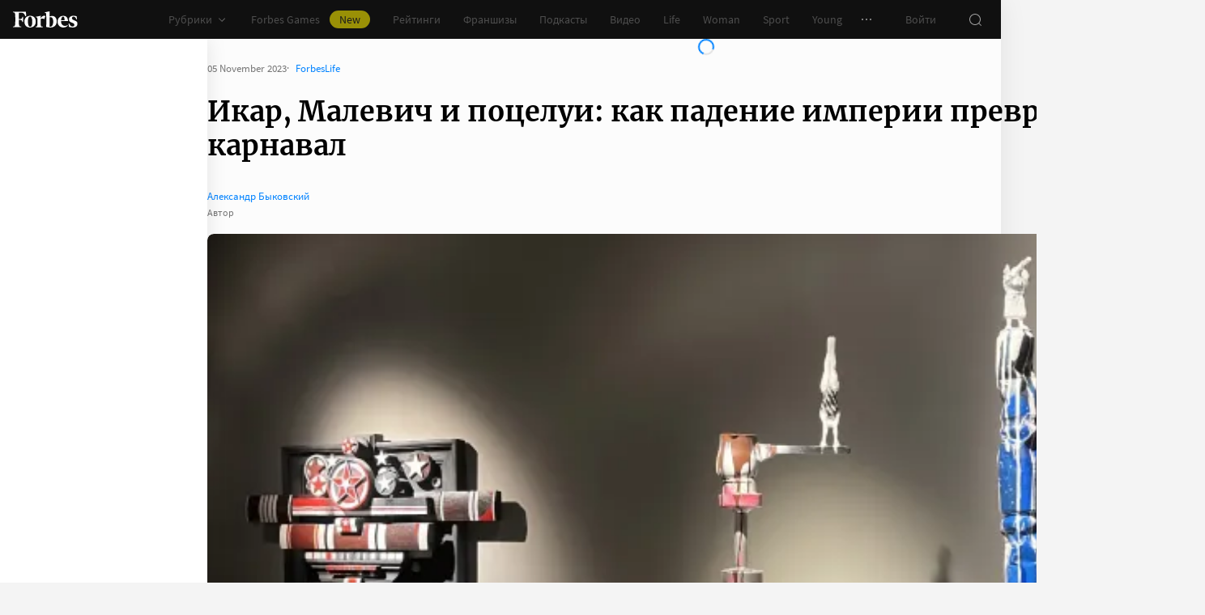

--- FILE ---
content_type: text/html;charset=utf-8
request_url: https://www.forbes.ru/forbeslife/499846-ikar-malevic-i-pocelui-kak-padenie-imperii-prevratilos-v-karnaval
body_size: 44074
content:
<!DOCTYPE html><html  lang="ru"><head><meta charset="utf-8">
<meta name="viewport" content="width=device-width, initial-scale=1">
<title>Икар, Малевич и поцелуи: как падение империи превратилось в карнавал | Forbes Life</title>
<link href="//cdn.forbes.ru" rel="preconnect" crossorigin>
<style>@font-face{font-family:text-security-disc;src:url(https://cdn.forbes.ru/_nuxt/text-security-disc-compat.DCQTvqBX.eot);src:url(https://cdn.forbes.ru/_nuxt/text-security-disc-compat.DCQTvqBX.eot?#iefix) format("embedded-opentype"),url(https://cdn.forbes.ru/_nuxt/text-security-disc-compat.Uvryy_3h.woff2) format("woff2"),url(https://cdn.forbes.ru/_nuxt/text-security-disc-compat.DiyK74Sj.ttf) format("truetype")}@supports ((content-visibility:visible) or (-moz-appearance:meter)) and (not (-webkit-hyphens:none)){@font-face{font-family:text-security-disc;src:url([data-uri]) format("woff2"),url(https://cdn.forbes.ru/_nuxt/text-security-disc-compat.DiyK74Sj.ttf) format("truetype")}}@font-face{font-display:swap;font-family:Merriweather;font-style:italic;font-weight:400;src:local("Merriweather"),url(https://cdn.forbes.ru/fonts/merriweather-v25-latin_cyrillic-italic.woff2) format("woff2"),url(https://cdn.forbes.ru/fonts/merriweather-v25-latin_cyrillic-italic.woff) format("woff")}@font-face{font-display:swap;font-family:Merriweather;font-style:normal;font-weight:700;src:local("Merriweather"),url(https://cdn.forbes.ru/fonts/merriweather-v25-latin_cyrillic-700.woff2) format("woff2"),url(https://cdn.forbes.ru/fonts/merriweather-v25-latin_cyrillic-700.woff) format("woff")}@font-face{font-display:swap;font-family:Source Sans Pro;font-style:normal;font-weight:400;src:local("Source Sans Pro"),local("Source-Sans-Pro"),local("SourceSansPro"),url(https://cdn.forbes.ru/fonts/source-sans-pro-v14-latin_cyrillic-regular.woff2) format("woff2"),url(https://cdn.forbes.ru/fonts/source-sans-pro-v14-latin_cyrillic-regular.woff) format("woff")}@font-face{font-display:swap;font-family:Source Sans Pro;font-style:normal;font-weight:600;src:local("Source Sans Pro"),local("Source-Sans-Pro"),local("SourceSansPro"),url(https://cdn.forbes.ru/fonts/source-sans-pro-v14-latin_cyrillic-600.woff2) format("woff2"),url(https://cdn.forbes.ru/fonts/source-sans-pro-v14-latin_cyrillic-600.woff) format("woff")}@font-face{font-display:swap;font-family:Source Sans Pro;font-style:normal;font-weight:700;src:local("Source Sans Pro"),local("Source-Sans-Pro"),local("SourceSansPro"),url(https://cdn.forbes.ru/fonts/source-sans-pro-v14-latin_cyrillic-700.woff2) format("woff2"),url(https://cdn.forbes.ru/fonts/source-sans-pro-v14-latin_cyrillic-700.woff) format("woff")}@font-face{font-display:swap;font-family:Roboto;font-style:normal;font-weight:200;src:local("Roboto"),url(https://cdn.forbes.ru/fonts/roboto-extra-light.woff2) format("woff2"),url(https://cdn.forbes.ru/fonts/roboto-extra-light.woff) format("woff")}*,:after,:before{box-sizing:border-box}::-moz-selection{background:#f4e600;color:#2d2d2d}::selection,mark{background:#f4e600;color:#2d2d2d}body{background-color:#f4f4f4;margin:0;padding-bottom:0!important;position:relative;-webkit-font-smoothing:antialiased;-moz-osx-font-smoothing:grayscale;-webkit-hyphens:auto;hyphens:auto}body,button{font-family:Source Sans Pro,sans-serif}button{background:0;border:0;outline:0;padding:0}input{font-family:Source Sans Pro,sans-serif}.scaleY-enter-active,.scaleY-leave-active{transform-origin:top;transition:transform .2s;will-change:transform}.scaleY-enter-from,.scaleY-leave-to{transform:scaleY(0)}.fade-enter-active,.fade-leave-active{opacity:1;transition:opacity .2s}.fade-enter-from,.fade-leave-to{opacity:0}.slide-up-enter-active,.slide-up-leave-active{transform:translateY(0);transition:transform .2s;will-change:transform}.slide-up-enter-from,.slide-up-leave-to{transform:translateY(100%)}a{text-decoration:none}body .fullscreen-ad{z-index:10000000000!important}.nuxt-progress{z-index:1000001!important}.visually-hidden{border:0;clip-path:inset(100%);height:1px;margin:-1px;overflow:hidden;padding:0;position:absolute;white-space:nowrap;width:1px}</style>
<style>.nuxt-loading-indicator{z-index:1000001!important}</style>
<style>.xPcMm{align-items:center;display:flex;flex-direction:column;height:100%;min-height:calc(var(--vh, 1vh)*100);padding:104px 32px;position:relative;text-align:center;width:100%;z-index:1}@media screen and (min-width:768px){.xPcMm{padding-top:72px}}@media screen and (min-width:1552px){.xPcMm{padding-top:104px}}.xPcMm.VwHeZ{padding:72px 24px}@media screen and (min-width:1552px){.xPcMm.VwHeZ{padding-top:136px}}._6ncCL{color:#fff;display:inline-flex}.URfLd ._6ncCL{color:#101010}.L4MhS{color:#75757559;font-family:Merriweather,serif;font-size:160px;font-weight:900;line-height:176px;margin:48px 0 0;padding:0}@media screen and (min-width:768px){.L4MhS{font-size:232px;line-height:208px;margin-top:40px}}@media screen and (min-width:1024px){.L4MhS{font-size:288px;line-height:264px;margin-top:48px}}.URfLd .L4MhS{color:#99999959}.y2qEr{margin:16px auto 32px;max-width:272px}@media screen and (min-width:768px){.y2qEr{margin-top:32px}}@media screen and (min-width:1552px){.y2qEr{margin-top:48px}}.VwHeZ .y2qEr{margin:0 auto 32px;max-width:352px}._2rVR5{color:#fff;font-size:20px;line-height:32px;margin:0 0 8px;padding:0}@media screen and (min-width:1552px){._2rVR5{font-size:22px;margin-bottom:12px}}.VwHeZ ._2rVR5{font-size:22px;line-height:28px;margin-bottom:12px}.URfLd ._2rVR5{color:#101010}.TyvRS{color:#767676;font-size:14px;line-height:22px;margin:0;padding:0}.xPcMm.URfLd .GWCxT{background-color:#232323;color:#fff}.xPcMm.URfLd .GWCxT:active{-webkit-tap-highlight-color:rgba(0,0,0,0);background-color:#2d2d2d}@media(any-hover:hover){.xPcMm.URfLd .GWCxT:hover{background-color:#2d2d2d}}.xPcMm.URfLd .GWCxT:focus{background-color:#2d2d2d}</style>
<style>.KrtHs{background-color:#181716;height:100%;min-height:calc(var(--vh, 1vh)*100);position:relative}.KrtHs:after,.KrtHs:before{background-image:radial-gradient(circle 160px at left,#232323 50%,transparent 0);background-size:80px 160px;bottom:0;content:"";height:160px;left:0;position:absolute;width:160px}.KrtHs:after{left:160px;transform:rotate(180deg);width:80px}@media screen and (min-width:768px){.KrtHs{background-image:url("data:image/svg+xml;charset=utf-8,%3Csvg xmlns='http://www.w3.org/2000/svg' width='400' height='160' fill='none' viewBox='0 0 400 160'%3E%3Cpath fill='%23232323' d='M0 160c44.183 0 80-35.817 80-80S44.183 0 0 0zM80 160c44.183 0 80-35.817 80-80S124.183 0 80 0z'/%3E%3Ccircle cx='240' cy='80' r='80' fill='%23232323'/%3E%3Cpath fill='%23232323' d='M400 0c-44.183 0-80 35.817-80 80s35.817 80 80 80z'/%3E%3C/svg%3E");background-position:0 100%;background-repeat:no-repeat}.KrtHs:after,.KrtHs:before{content:unset}}.KrtHs.ACu-o{background-color:#fff;background-image:none;background-position:0 100%;background-repeat:no-repeat}@media screen and (min-width:768px){.KrtHs.ACu-o{background-image:url("data:image/svg+xml;charset=utf-8,%3Csvg xmlns='http://www.w3.org/2000/svg' width='400' height='320' fill='none' viewBox='0 0 400 320'%3E%3Ccircle cx='280' cy='280' r='40' fill='%23b3a78f'/%3E%3Ccircle cx='280' cy='280' r='40' fill='%23b3a78f'/%3E%3Ccircle cx='200' cy='120' r='40' fill='%23b3a78f'/%3E%3Ccircle cx='40' cy='120' r='40' fill='%23b3a78f'/%3E%3Ccircle cx='40' cy='200' r='40' fill='%23b3a78f'/%3E%3Cpath fill='%23ffbf00' d='M320 240h80v80h-80zM80 160h80v80H80zM160 240h80v80h-80zM0 240h80v80H0z'/%3E%3Cpath fill='%23b3b3b3' d='m200 160-40 80h80zM40 0 0 80h80z'/%3E%3Cpath fill='%23bf630a' d='m120 240 40 40-40 40-40-40zM120 80l40 40-40 40-40-40zM280 160l40 40-40 40-40-40z'/%3E%3C/svg%3E")}}.KrtHs.ACu-o:after,.KrtHs.ACu-o:before{content:unset}</style>
<style>.BS2Qb{box-shadow:0 0 32px #00000014;display:flex;flex-direction:column;min-height:100vh;position:relative}@media screen and (min-width:768px){.BS2Qb{background-color:#fcfcfc}}@media screen and (min-width:1236px){.BS2Qb{max-width:1236px}}@media screen and (min-width:1552px){.BS2Qb{max-width:1552px}}.p-8hy{margin:0 auto;padding-top:88px;width:100%}@media screen and (min-width:1236px){.p-8hy{align-items:flex-start;display:flex;padding-top:48px}}._8VXm2{flex:1}@media screen and (min-width:768px){._8VXm2{display:flex;flex-direction:column;min-height:calc(var(--vh, 1vh)*100 - 48px)}}@media screen and (min-width:1236px){._8VXm2{order:1}}.VZ6kM{display:flex;flex:1;flex-direction:column}.-uXV9{flex:1}.sMMNr{flex-shrink:0}.NbZKJ{background-color:#fff;box-shadow:0 0 24px #0000001a;color:#2d2d2d;flex:0 0 256px;height:calc(var(--vh, 1vh)*100 - 88px);position:sticky;top:48px;width:256px;z-index:20}@media screen and (min-width:1236px){.NbZKJ{height:calc(var(--vh, 1vh)*100 - 48px)}}</style>
<style>.Av-PQ{color:#fff;display:flex;flex-direction:column;font-size:14px;left:0;line-height:24px;position:fixed;top:0;width:100%;z-index:1000000}@media screen and (min-width:1236px){.Av-PQ{max-width:1236px}}@media screen and (min-width:1552px){.Av-PQ{max-width:1552px}}.yZDBa{align-items:center;background-color:#101010;display:flex;height:48px;position:relative;z-index:1}.FNcZ5{height:48px;left:0;position:absolute;top:0;width:100%}@media screen and (min-width:768px){.FNcZ5{background-color:#181716;height:100%;will-change:opacity;z-index:1}}.T-nAz{align-items:center;color:inherit;display:inline-flex;flex:0 0 80px;height:20px;margin:0 16px;outline:none;width:80px;-webkit-tap-highlight-color:black;transition:color .2s}.T-nAz>svg{height:100%;width:100%}.THH0P{align-items:center;display:flex;flex:1;height:inherit;justify-content:flex-end}@media screen and (min-width:1236px){.THH0P{padding-right:8px}}.H72O7{align-items:center;background-color:#fff;box-shadow:0 1px #00000014;color:#767676;display:flex;flex:1;height:40px;overflow-x:auto;overflow-y:hidden;overscroll-behavior-x:contain;padding:0 6px;scroll-snap-type:x mandatory;scrollbar-width:none}.H72O7::-webkit-scrollbar{display:none}.Av-PQ .xJmuN{align-items:center;display:flex;flex:0 0 auto;height:inherit;margin:0 10px}@media screen and (min-width:1024px){.Av-PQ .xJmuN{margin-left:0;margin-right:80px}}@media screen and (min-width:1236px){.Av-PQ .xJmuN{margin-right:18px}}.Zw0a-{flex:0 0 auto}.Ro0oz,.Zw0a-{align-items:center;display:flex;height:inherit}.Ro0oz{margin:0;padding:0}@media screen and (min-width:1236px){.Ro0oz+.Ro0oz{margin-left:18px}}.xnPRY{align-items:center;color:inherit;cursor:pointer;display:flex;font-size:14px;height:inherit;line-height:24px;text-decoration:none;transition:color .2s}.xnPRY,.xnPRY:active{-webkit-tap-highlight-color:rgba(0,0,0,0)}.xnPRY:active{color:#989898}@media(any-hover:hover){.xnPRY:hover{color:#989898}}.xnPRY.NfTMx{color:#0082ff;cursor:pointer;text-decoration:none;transition:color .2s}.xnPRY.NfTMx:active{-webkit-tap-highlight-color:rgba(0,0,0,0);color:#006ee1}@media(any-hover:hover){.xnPRY.NfTMx:hover{color:#006ee1}}.xnPRY svg{margin-left:4px;transition:color .2s,transform .2s}.xnPRY span{background-color:#f4e600;border-radius:100px;color:#232323;font-size:14px;height:22px;justify-content:center;line-height:20px;margin-left:12px;padding:0 12px}.MxZde,.xnPRY span{align-items:center;display:flex}.MxZde{height:inherit;list-style:none}.MxZde .xnPRY{padding:0 14px}.H72O7 .xnPRY{font-size:16px;padding:0 10px}.MxZde .xnPRY._6gyfk svg{color:#989898}.MxZde.t7-SH .xnPRY{color:#f4e600;cursor:default}.MxZde.t7-SH .xnPRY._6gyfk svg{transform:translateY(1px) rotateX(180deg)}@media screen and (min-width:768px){.sGnX6{margin-right:16px}}.sGnX6 .MxZde+.MxZde{margin-left:16px}.Lj6j1{align-items:center;border-radius:50%;cursor:pointer;display:flex;height:32px;justify-content:center;transition:background-color .2s;width:32px}.Lj6j1:active{-webkit-tap-highlight-color:rgba(0,0,0,0);background-color:#2d2d2d}@media(any-hover:hover){.Lj6j1:hover{background-color:#2d2d2d}}.MxZde.t7-SH .Lj6j1{background-color:#2d2d2d}.PPuaU{flex:0 0 auto;margin:0 8px}.PPuaU:first-of-type{margin-left:2px}.Av-PQ ._3LkNT{border-radius:100%;cursor:pointer;flex:0 0 auto;height:32px;margin:0 8px;overflow:hidden;width:32px}._3LkNT img{border-radius:100%;height:100%;-o-object-fit:cover;object-fit:cover;width:100%}.NqiVX{align-items:center;border-radius:50%;cursor:pointer;display:flex;flex:0 0 auto;height:32px;justify-content:center;margin:0 8px;position:relative;transition:background-color .2s;width:32px}.NqiVX:active{-webkit-tap-highlight-color:rgba(0,0,0,0);background-color:#2d2d2d}@media(any-hover:hover){.NqiVX:hover{background-color:#2d2d2d}}.WbPW8{background-color:#f02d37;border-radius:50%;box-shadow:0 0 0 2px #181716;height:7px;pointer-events:none;position:absolute;right:5px;top:6px;transition:box-shadow .2s;width:7px}.PPuaU:active .WbPW8,.PPuaU:hover .WbPW8{box-shadow:0 0 0 2px #2d2d2d}.lQ8qW{background:#fff;box-shadow:0 0 24px #0000001a;height:calc(var(--vh, 1vh)*100 - 48px);left:0;top:48px;width:256px}.bXScK,.lQ8qW{position:absolute}.bXScK{height:100vh;right:0;top:calc(100% - 40px);width:100%;z-index:1}@media screen and (min-width:768px){.bXScK{max-width:256px}}@media screen and (min-width:1236px){.bXScK{max-width:unset;top:100%}}.bXScK.XYsZs{perspective:unset!important;transform:unset!important}.bXScK.FNcZ5{max-width:unset}@media screen and (min-width:768px){.bXScK.qFX4s{max-width:328px}}.nfxzG{height:calc(var(--vh, 1vh)*100 - 48px);min-height:200px}@media screen and (min-width:768px){.nfxzG{height:calc(var(--vh, 1vh)*100 - 48px)}}@media screen and (min-width:1236px){.nfxzG{-webkit-overflow-scrolling:touch;-ms-overflow-style:none;overflow-x:hidden;overflow-y:auto;overscroll-behavior:contain;scrollbar-color:#989898 transparent;scrollbar-width:thin}.nfxzG::-webkit-scrollbar{width:11px}.nfxzG::-webkit-scrollbar-track{margin:2px 0}.nfxzG::-webkit-scrollbar-thumb{background-clip:content-box;background-color:#989898;border-left:3px solid transparent;border-radius:4px;border-right:2px solid transparent}.nfxzG::-webkit-scrollbar-thumb:window-inactive{background-color:#99999912}}.bCq-K{background-color:#232323;height:calc(var(--vh, 1vh)*100 - 48px);min-height:200px;overflow:hidden}@media screen and (min-width:768px){.bCq-K{height:calc(var(--vh, 1vh)*100 - 48px)}}@media screen and (min-width:1236px){.bCq-K{height:unset}}.bXScK.qFX4s .bCq-K{height:calc(var(--vh, 1vh)*100 - 48px)}@media screen and (min-width:768px){.bXScK.qFX4s .bCq-K{height:calc(var(--vh, 1vh)*100 - 48px)}}.bXScK.JC-uT .bCq-K{background-image:url("data:image/svg+xml;charset=utf-8,%3Csvg xmlns='http://www.w3.org/2000/svg' width='160' height='400' fill='none' viewBox='0 0 160 400'%3E%3Cpath fill='%23181716' d='M0 0c0 44.183 35.817 80 80 80s80-35.817 80-80zM0 80c0 44.183 35.817 80 80 80s80-35.817 80-80z'/%3E%3Ccircle cx='80' cy='240' r='80' fill='%23181716' transform='rotate(90 80 240)'/%3E%3Cpath fill='%23181716' d='M160 400c0-44.183-35.817-80-80-80S0 355.817 0 400z'/%3E%3C/svg%3E");background-position:100% 100%;background-repeat:no-repeat;background-size:204px 510px}@media screen and (min-width:768px){.bXScK.JC-uT .bCq-K{background-size:160px 400px}}@media screen and (min-width:1236px){.bXScK.JC-uT .bCq-K{background-image:url("data:image/svg+xml;charset=utf-8,%3Csvg xmlns='http://www.w3.org/2000/svg' width='400' height='160' fill='none' viewBox='0 0 400 160'%3E%3Cpath fill='%23181716' d='M0 160c44.183 0 80-35.817 80-80S44.183 0 0 0zM80 160c44.183 0 80-35.817 80-80S124.183 0 80 0z'/%3E%3Ccircle cx='240' cy='80' r='80' fill='%23181716'/%3E%3Cpath fill='%23181716' d='M400 0c-44.183 0-80 35.817-80 80s35.817 80 80 80z'/%3E%3C/svg%3E");background-position:0 calc(100% - 48px);background-size:510px 204px}}.bXScK._5dU6v .bCq-K,.bXScK._9p6Eg .bCq-K{background-image:url("data:image/svg+xml;charset=utf-8,%3Csvg xmlns='http://www.w3.org/2000/svg' width='400' height='160' fill='none' viewBox='0 0 400 160'%3E%3Cpath fill='%23181716' d='M0 160c44.183 0 80-35.817 80-80S44.183 0 0 0zM80 160c44.183 0 80-35.817 80-80S124.183 0 80 0z'/%3E%3Ccircle cx='240' cy='80' r='80' fill='%23181716'/%3E%3Cpath fill='%23181716' d='M400 0c-44.183 0-80 35.817-80 80s35.817 80 80 80z'/%3E%3C/svg%3E");background-position:0 calc(100% - 48px);background-repeat:no-repeat;background-size:510px 204px}@media screen and (min-width:768px){.bXScK.FNcZ5 .bCq-K,.bXScK.FNcZ5 .nfxzG{height:0;min-height:0}}.kKIVo{background-color:#00000080;content:"";height:100vh;left:0;position:absolute;top:0;width:100%}.kFhUZ{align-items:center;background-color:#0082ff;color:#fff;display:flex;justify-content:space-between;padding:4px 16px;z-index:2}.kFhUZ .ZhnAZ{transform:rotate(-90deg)}._-25uc{color:#767676;opacity:.6;pointer-events:none}</style>
<style>.search-transition-enter-active,.search-transition-leave-active{opacity:1;transition:opacity .2s}.search-transition-leave-active{transition-delay:.4s}.search-transition-enter-from,.search-transition-leave-to{opacity:0}</style>
<style>.Qrp-t{margin:0 auto;width:100%}@media screen and (min-width:768px){.RiTqF._7p22C{background-color:#fff}.kDswt.GMuRy+.kDswt.GMuRy{padding-top:16px}}@media screen and (min-width:1552px){.kDswt.GMuRy+.kDswt.GMuRy{padding-top:8px}}.ZDRdX{display:flex;flex-flow:column;height:100%}._8VXWf{flex:0 0 auto}._8VXWf.GMQIJ{flex-grow:1}._8VXWf:not(:first-child){padding-top:24px}.vhFU5{position:sticky;top:112px}@media screen and (min-width:1236px){.vhFU5{top:72px}}.-J-O4{margin-bottom:20px}@media screen and (min-width:1024px){.-J-O4{width:calc(100% - 312px)}}.nD-Km{margin-bottom:8px}@media screen and (min-width:768px){.BlVjU{margin-bottom:20px}}@media screen and (min-width:1236px){[data-a11y~=visible-bar] .vhFU5{top:184px}}@media screen and (min-width:1552px){[data-a11y~=visible-bar] .vhFU5{top:138px}}</style>
<style>.HL7-p{background-color:#181716;background-image:url("data:image/svg+xml;charset=utf-8,%3Csvg xmlns='http://www.w3.org/2000/svg' width='160' height='400' fill='none' viewBox='0 0 160 400'%3E%3Cpath fill='%23232323' d='M0 0c0 44.183 35.817 80 80 80s80-35.817 80-80zM0 80c0 44.183 35.817 80 80 80s80-35.817 80-80z'/%3E%3Ccircle cx='80' cy='240' r='80' fill='%23232323' transform='rotate(90 80 240)'/%3E%3Cpath fill='%23232323' d='M160 400c0-44.183-35.817-80-80-80S0 355.817 0 400z'/%3E%3C/svg%3E");background-position:100% 0;background-repeat:no-repeat;background-size:184px 460px}@media screen and (min-width:768px){.HL7-p{background-image:url("data:image/svg+xml;charset=utf-8,%3Csvg xmlns='http://www.w3.org/2000/svg' width='400' height='160' fill='none' viewBox='0 0 400 160'%3E%3Cpath fill='%23232323' d='M0 160c44.183 0 80-35.817 80-80S44.183 0 0 0zM80 160c44.183 0 80-35.817 80-80S124.183 0 80 0z'/%3E%3Ccircle cx='240' cy='80' r='80' fill='%23232323'/%3E%3Cpath fill='%23232323' d='M400 0c-44.183 0-80 35.817-80 80s35.817 80 80 80z'/%3E%3C/svg%3E");background-position:0 0;background-size:400px 160px}}@media screen and (min-width:1024px){.HL7-p{background-size:510px 204px}}.pec7t{display:grid;grid-template-rows:repeat(4,auto)}@media screen and (min-width:768px){.pec7t{grid-template-columns:240px 240px auto;grid-template-rows:repeat(2,auto);padding:40px 24px}}@media screen and (min-width:1024px){.pec7t{grid-template-columns:256px 256px auto;padding:40px 24px 40px 40px}}.DXsmo{margin:0 8px;padding:40px 0 32px}@media screen and (min-width:400px){.DXsmo{margin:0 16px}}@media screen and (min-width:768px){.DXsmo{flex-shrink:0;grid-row:1/3;margin:0;min-width:200px;padding:0}}.DXsmo+.DXsmo{border-top:1px solid #2d2d2d}@media screen and (min-width:768px){.DXsmo+.DXsmo{border-top:0}}.EzZnv{color:#fff;font-size:16px;font-weight:600;line-height:22px;margin:0 0 24px}@media screen and (min-width:1024px){.EzZnv{font-size:14px;line-height:24px}}._67Gaa{list-style:none;margin:0;padding:0}.wMkrh{color:#989898;display:inline-block;font-size:14px;line-height:24px;padding:8px 0;text-decoration:none;transition:color .2s}.wMkrh:active{-webkit-tap-highlight-color:rgba(0,0,0,0);color:#fff}@media(any-hover:hover){.wMkrh:hover{color:#fff}}.wMkrh[aria-current=page]{color:#0082ff}.wMkrh[aria-current=page]:active{-webkit-tap-highlight-color:rgba(0,0,0,0);color:#0082ff;cursor:default}@media(any-hover:hover){.wMkrh[aria-current=page]:hover{color:#0082ff;cursor:default}}.bLlQu{border-top:1px solid #2d2d2d;margin:0 8px;padding:40px 0}@media screen and (min-width:768px){.bLlQu{justify-self:end;width:240px}}@media screen and (min-width:1024px){.bLlQu{width:400px}}@media screen and (min-width:1552px){.bLlQu{width:496px}}@media screen and (min-width:400px){.bLlQu{margin:0 16px}}@media screen and (min-width:768px){.bLlQu{border-top:0;margin:0;padding:0}}@media screen and (min-width:1024px){.bLlQu{margin:0 0 0 auto}}.cCk0B{color:#fff;font-size:16px;font-weight:600;line-height:22px;margin:0 0 16px}@media screen and (min-width:1024px){.cCk0B{font-size:14px;line-height:24px}}.cF7X7{border-top:1px solid #2d2d2d;margin:0 8px;padding:40px 0}@media screen and (min-width:768px){.cF7X7{justify-self:end;width:240px}}@media screen and (min-width:1024px){.cF7X7{width:400px}}@media screen and (min-width:1552px){.cF7X7{width:496px}}.cF7X7 a{display:block}.cF7X7 svg{height:44px;width:154px}@media screen and (min-width:400px){.cF7X7{margin:0 16px}}@media screen and (min-width:768px){.cF7X7{border-top:0;margin:38px 0 0;padding:0}}@media screen and (min-width:1024px){.cF7X7{margin:38px 0 0 auto}}._81xQ4{background-color:#101010;padding:24px 8px}@media screen and (min-width:768px){._81xQ4{justify-self:end;width:240px}}@media screen and (min-width:1024px){._81xQ4{width:400px}}@media screen and (min-width:1552px){._81xQ4{width:496px}}@media screen and (min-width:768px){._81xQ4{background-color:transparent;order:-1;padding:0 0 24px}}@media screen and (min-width:1024px){._81xQ4{padding:0 0 56px}}.ieemn{color:#fff;font-size:16px;font-weight:600;line-height:22px;margin:0 0 22px}@media screen and (min-width:1024px){.ieemn{font-size:14px;line-height:24px;margin-bottom:20px}}._2xgwT{border-bottom:1px solid #2d2d2d;color:#989898;font-size:14px;line-height:20px;margin:0 8px;padding:40px 0 24px}@media screen and (min-width:400px){._2xgwT{margin:0 16px}}@media screen and (min-width:768px){._2xgwT{border-top:1px solid #2d2d2d;margin:0;padding:24px}}@media screen and (min-width:1552px){._2xgwT{-moz-column-gap:56px;column-gap:56px;display:grid;grid-template-columns:repeat(2,1fr)}}.kuWva a{color:#0082ff;cursor:pointer;text-decoration:none;transition:color .2s}.kuWva a:active{-webkit-tap-highlight-color:rgba(0,0,0,0);color:#006ee1}@media(any-hover:hover){.kuWva a:hover{color:#006ee1}}.kuWva p{margin:0 0 20px}.kuWva p:last-child{margin-bottom:0}.kuWva+.kuWva{margin-top:20px}@media screen and (min-width:1552px){.kuWva+.kuWva{margin-top:0}}.qKNbZ{margin-top:40px}._8KVG7{display:flex;gap:8px;margin-top:16px}@media screen and (min-width:1024px){._8KVG7{margin-top:24px}}._8KVG7 a{align-items:center;background:#232323;border:1px solid #232323;border-radius:4px;color:#e2e2e2;gap:8px;height:40px;padding:8px 12px 8px 16px;width:auto}._8KVG7 svg,.dqGaD{color:#989898}.dqGaD{padding:0 8px}@media screen and (min-width:400px){.dqGaD{padding:0 16px}}@media screen and (min-width:768px){.dqGaD{padding:24px}}@media screen and (min-width:1024px){.dqGaD{align-items:flex-end;display:flex;justify-content:space-between;padding-bottom:14px}}.ShDTn{font-size:13px;line-height:18px;padding:24px 0}@media screen and (min-width:768px){.ShDTn{line-height:20px;padding:0}}@media screen and (min-width:1024px){.ShDTn{max-width:536px;padding-bottom:10px}}._4seBM{align-items:center;border-top:1px solid #2d2d2d;display:flex;justify-content:space-between;padding:14px 0}@media screen and (min-width:768px){._4seBM{border-top:0;justify-content:flex-start;padding-bottom:0;padding-top:16px}}.SfCbE{font-size:13px;line-height:20px}.SfCbE>span{display:inline-block;margin:0 4px}@media screen and (min-width:768px){.SfCbE{flex:0 0 auto;font-size:13px;line-height:24px}}.h3RuC{align-items:center;background:#2d2d2d;border-radius:100%;color:#c3c3c3;cursor:default;display:flex;font-family:Merriweather,serif;font-size:14px;font-style:italic;font-weight:700;height:40px;justify-content:center;line-height:32px;margin-left:24px;width:40px}</style>
<style>.wfZ4t{cursor:pointer}</style>
<style>.Jucc8{display:block}@media screen and (min-width:1024px){.opqxd{align-items:center;display:flex;justify-content:space-between}}.vfzGm{align-items:center;border:1px solid #2d2d2d;border-radius:4px;display:flex;height:48px;transition:border-color .2s;width:100%}.qKNgu .vfzGm{border-color:#f02d37}.WONR9{background-color:transparent;border:0;border-radius:4px 0 0 4px;caret-color:#0082ff;color:#fff;flex:1;font-size:15px;height:100%;line-height:24px;outline:0;padding:12px 16px;transition:color .2s;width:100%}.WONR9::-moz-placeholder{color:#767676}.WONR9::placeholder{color:#767676}.qKNgu .WONR9::-moz-placeholder{color:#f02d37}.qKNgu .WONR9::placeholder{color:#f02d37}.UT57b{align-items:center;background:transparent;border:0;border-radius:0 4px 4px 0;color:#767676;display:flex;flex-shrink:0;height:48px;justify-content:center;margin:0;outline:0;padding:0;width:48px}.UT57b svg{transform:rotate(-90deg)}@media screen and (min-width:1024px){.-xhe7{display:block;flex-shrink:0;margin-left:16px}}.aN1rV{color:#f02d37;font-size:13px;line-height:20px;margin:4px 0}.y6uFV{background-color:#232323;border-radius:4px;margin-top:16px;padding:24px 16px}@media screen and (min-width:1024px){.y6uFV{background:0;display:grid;gap:12px 16px;grid-template-columns:repeat(2,1fr);padding:0;width:272px}}.y6uFV .PkNrr{justify-content:space-between;width:100%}@media screen and (min-width:1024px){.y6uFV .PkNrr{justify-content:flex-start;width:auto}}.PkNrr+.PkNrr{margin-top:24px}@media screen and (min-width:1024px){.PkNrr+.PkNrr{margin-top:0}}</style>
<style>.tgcYK{align-items:center;background:0;border:1px solid transparent;cursor:pointer;display:inline-flex;font-family:Source Sans Pro,sans-serif;font-size:14px;font-weight:400;justify-content:center;line-height:24px;margin:0;outline:0;padding:0;text-decoration:none;transition:background-color .2s,border-color .2s,color .2s,opacity .2s;-webkit-user-select:none;-moz-user-select:none;user-select:none}.tgcYK.QqABb{flex-direction:row-reverse}.tgcYK.L4kfD{border-radius:4px}.tgcYK.GpcEL{border-radius:8px}.tgcYK.R5u72{border-radius:80px}.tgcYK.vUBhD{border-radius:0}.tgcYK.G2783{padding:3px 15px}.tgcYK.tW9I-{padding:7px 15px}.tgcYK.oaDSY{font-size:16px;padding:11px 23px}.tgcYK.XFI-B{font-size:18px;line-height:32px;padding:7px 23px}.tfpzm{margin-right:8px;transition:color .2s}.oaDSY .tfpzm{margin-right:15px}.XFI-B .tfpzm{margin-left:-8px;margin-right:20px}.QqABb .tfpzm{margin-left:8px;margin-right:0}.QqABb.oaDSY .tfpzm{margin-left:15px;margin-right:0}.QqABb.XFI-B .tfpzm{margin-left:20px;margin-right:-8px}.tgcYK.GN-Zw{background-color:#f4f4f4}.tgcYK.GN-Zw,.tgcYK.GN-Zw .tfpzm{color:#101010}.tgcYK.GN-Zw:active{-webkit-tap-highlight-color:rgba(0,0,0,0);background-color:#101010;color:#fff}.tgcYK.GN-Zw:active .tfpzm{color:#fff}@media(any-hover:hover){.tgcYK.GN-Zw:hover{background-color:#101010;color:#fff}.tgcYK.GN-Zw:hover .tfpzm{color:#fff}}.tgcYK.GN-Zw:focus{background-color:#101010;color:#fff}.tgcYK.GN-Zw:focus .tfpzm{color:#fff}.tgcYK.TGtRh{background-color:#0082ff;color:#fff}.tgcYK.TGtRh:active{-webkit-tap-highlight-color:rgba(0,0,0,0);background-color:#006ee1}@media(any-hover:hover){.tgcYK.TGtRh:hover{background-color:#006ee1}}.tgcYK.TGtRh:focus{background-color:#006ee1}.tgcYK.p61Ys{background-color:#2d2d2d;color:#767676}.tgcYK.p61Ys:active{-webkit-tap-highlight-color:rgba(0,0,0,0);background-color:#232323}@media(any-hover:hover){.tgcYK.p61Ys:hover{background-color:#232323}}.tgcYK.p61Ys:focus{background-color:#232323}.tgcYK.k6aM4{background-color:#181716;color:#fff}.tgcYK.k6aM4:active{-webkit-tap-highlight-color:rgba(0,0,0,0);background-color:#0a0a0a}@media(any-hover:hover){.tgcYK.k6aM4:hover{background-color:#0a0a0a}}.tgcYK.k6aM4:focus{background-color:#0a0a0a}.tgcYK.YOxvb{background-color:#2d2d2d;color:#fff}.tgcYK.YOxvb:active{-webkit-tap-highlight-color:rgba(0,0,0,0);background-color:#232323}@media(any-hover:hover){.tgcYK.YOxvb:hover{background-color:#232323}}.tgcYK.FDc8C,.tgcYK.YOxvb:focus{background-color:#232323}.tgcYK.FDc8C{color:#fff}.tgcYK.FDc8C:active{-webkit-tap-highlight-color:rgba(0,0,0,0);background-color:#2e2e2e}@media(any-hover:hover){.tgcYK.FDc8C:hover{background-color:#2e2e2e}}.tgcYK.FDc8C:focus{background-color:#2e2e2e}.tgcYK.fKVwE{background-color:#f4f4f4;border-color:#f4f4f4;color:#2d2d2d}.tgcYK.fKVwE:active{-webkit-tap-highlight-color:rgba(0,0,0,0);background-color:#e2e2e2;border-color:#e2e2e2}@media(any-hover:hover){.tgcYK.fKVwE:hover{background-color:#e2e2e2;border-color:#e2e2e2}}.tgcYK.fKVwE:focus{background-color:#e2e2e2;border-color:#e2e2e2}.tgcYK.ialp9{border-color:#c3c3c3;color:#2d2d2d}.tgcYK.ialp9:active{-webkit-tap-highlight-color:rgba(0,0,0,0);background-color:#e2e2e2}@media(any-hover:hover){.tgcYK.ialp9:hover{background-color:#e2e2e2}}.tgcYK.ialp9:focus{background-color:#e2e2e2}.tgcYK.n5f8P{border-color:#2d2d2d;color:#989898}.tgcYK._7Plp-{background-color:#f4e600;color:#2d2d2d}.tgcYK._7Plp-:active{-webkit-tap-highlight-color:rgba(0,0,0,0);background-color:#f5dc00}@media(any-hover:hover){.tgcYK._7Plp-:hover{background-color:#f5dc00}}.tgcYK._7Plp-:focus{background-color:#f5dc00}.tgcYK.riMrP,.tgcYK:disabled{cursor:default;opacity:.5;pointer-events:none}[data-a11y] .tgcYK{color:#101010}</style>
<style>.PgEgx{align-items:center;cursor:pointer;display:inline-flex;position:relative;transition:margin .3s,opacity .2s;-webkit-user-select:none;-moz-user-select:none;user-select:none}.PgEgx.T-9Si{margin-bottom:28px}.PgEgx:after{color:#f02d37;content:attr(data-error);font-size:13px;left:0;line-height:20px;position:absolute;top:calc(100% + 4px)}.me4ih{opacity:0;position:absolute;z-index:-1}.zi5jU{align-items:center;border:1px solid transparent;border-radius:4px;display:flex;justify-content:center;transition:background-color .2s,border-color .2s}.XAoQ2.PgEgx:active .zi5jU{-webkit-tap-highlight-color:rgba(0,0,0,0);background-color:#fff3}@media(any-hover:hover){.XAoQ2.PgEgx:hover .zi5jU{background-color:#fff3}}.jr0wX.PgEgx:active .zi5jU{-webkit-tap-highlight-color:rgba(0,0,0,0);background-color:#e2e2e2}@media(any-hover:hover){.jr0wX.PgEgx:hover .zi5jU{background-color:#e2e2e2}}._30Z4J .zi5jU{height:20px;width:20px}.TesR4 .zi5jU{height:24px;width:24px}.XAoQ2 .zi5jU{background-color:#ffffff1a}.jr0wX .zi5jU{background-color:#f4f4f4;border-color:#e2e2e2}.PgEgx .me4ih:checked~.zi5jU{background-color:#0082ff;border-color:#0082ff}.ZAliS{color:#fff;opacity:0;transform:translate(-1px);transition:opacity .2s}.me4ih:checked~.zi5jU .ZAliS{opacity:1}.xrnjN{font-size:15px;margin-left:12px;transition:color .2s}.XAoQ2.PgEgx:active .xrnjN{-webkit-tap-highlight-color:rgba(0,0,0,0);color:#fff}@media(any-hover:hover){.XAoQ2.PgEgx:hover .xrnjN{color:#fff}}._30Z4J .xrnjN{line-height:22px}.TesR4 .xrnjN{line-height:24px}.XAoQ2 .xrnjN:not(a){color:#989898}.jr0wX .xrnjN:not(a){color:#2d2d2d}a.xrnjN{color:#0082ff}.xrnjN.QqQLN{margin-left:0;margin-right:12px;order:-1}.XAoQ2 .me4ih:checked~.xrnjN:not(a){color:#fff}.jr0wX .me4ih:checked~.xrnjN:not(a){color:#2d2d2d}.PgEgx._7G5Vv{cursor:not-allowed;opacity:.5}</style>
<style>.hqJdu{align-items:center;border-radius:50%;color:#767676;cursor:pointer;display:inline-flex;height:var(--size);justify-content:center;position:relative;transition:background-color .2s,color .2s,opacity .2s;width:var(--size)}._0sMOW{color:#767676;cursor:not-allowed;opacity:.5}.tC9v9:active{-webkit-tap-highlight-color:rgba(0,0,0,0);background-color:#2d2d2d;color:#fff}.tC9v9:active._0sMOW{background-color:unset;color:#767676}@media(any-hover:hover){.tC9v9:hover{background-color:#2d2d2d;color:#fff}.tC9v9:hover._0sMOW{background-color:unset;color:#767676}}.tC9v9.RkoEV{background-color:#2d2d2d;color:#fff}.XSunK:active{-webkit-tap-highlight-color:rgba(0,0,0,0);background-color:#e2e2e2}.XSunK:active._0sMOW{background-color:unset;color:#767676}@media(any-hover:hover){.XSunK:hover{background-color:#e2e2e2}.XSunK:hover._0sMOW{background-color:unset;color:#767676}}.XSunK.RkoEV{background-color:#e2e2e2;color:#000}.nMXAL:active{-webkit-tap-highlight-color:rgba(0,0,0,0);-webkit-backdrop-filter:blur(4px);backdrop-filter:blur(4px);background-color:#ffffff4d;color:#fff}@media(any-hover:hover){.nMXAL:hover{-webkit-backdrop-filter:blur(4px);backdrop-filter:blur(4px);background-color:#ffffff4d;color:#fff}}.nMXAL.RkoEV{-webkit-backdrop-filter:blur(4px);backdrop-filter:blur(4px);background-color:#ffffff4d;color:#fff}.AIA3j{background-color:#fff0;color:#ffffff8c}.AIA3j:active{-webkit-tap-highlight-color:rgba(0,0,0,0);background-color:#fff3;color:#ffffffd9}@media(any-hover:hover){.AIA3j:hover{background-color:#fff3;color:#ffffffd9}}.UEDll{color:#fff}.UEDll:active{-webkit-tap-highlight-color:rgba(0,0,0,0);background-color:#2d2d2d}.UEDll:active._0sMOW{background-color:unset;color:#767676}@media(any-hover:hover){.UEDll:hover{background-color:#2d2d2d}.UEDll:hover._0sMOW{background-color:unset;color:#767676}}.UEDll.RkoEV{color:#f4e600}._22ueu{color:#fff}._22ueu:active{-webkit-tap-highlight-color:rgba(0,0,0,0);background-color:#0082ff}._22ueu:active._0sMOW{background-color:unset;color:#767676}@media(any-hover:hover){._22ueu:hover{background-color:#0082ff}._22ueu:hover._0sMOW{background-color:unset;color:#767676}}.QllEG{background-color:#fff;box-shadow:0 2px 8px #00000014}.w1nfk{background-color:#f4e600;color:#181716}.w1nfk:active{-webkit-tap-highlight-color:rgba(0,0,0,0);background-color:#f5dc00}@media(any-hover:hover){.w1nfk:hover{background-color:#f5dc00}}.sppkG{background-color:#0082ff;color:#fff}.sppkG:active{-webkit-tap-highlight-color:rgba(0,0,0,0);background-color:#006ee1}@media(any-hover:hover){.sppkG:hover{background-color:#006ee1}}.LYsvn{background-color:#f4f4f4;color:#101010}.LYsvn:not(._0sMOW):active{-webkit-tap-highlight-color:rgba(0,0,0,0);background-color:#101010;color:#fff}@media(any-hover:hover){.LYsvn:not(._0sMOW):hover{background-color:#101010;color:#fff}}.LYsvn.RkoEV{background-color:#e2e2e2}[data-a11y] .hqJdu{color:#101010}</style>
<style>@charset "UTF-8";._9qu4c{display:block;overflow:hidden}.n6Tkn{height:calc(var(--vh, 1vh)*100);left:0;overflow-y:auto;position:fixed;top:0;width:100%;z-index:10000000000}@media screen and (min-width:768px){.n6Tkn{-webkit-overflow-scrolling:touch;-ms-overflow-style:none;overflow-x:hidden;overflow-y:auto;overscroll-behavior:contain;scrollbar-color:#2d2d2d transparent;scrollbar-width:thin}.n6Tkn::-webkit-scrollbar{width:11px}.n6Tkn::-webkit-scrollbar-track{margin:2px 0}.n6Tkn::-webkit-scrollbar-thumb{background-clip:content-box;background-color:#2d2d2d;border-left:3px solid transparent;border-radius:4px;border-right:2px solid transparent}.n6Tkn::-webkit-scrollbar-thumb:window-inactive{background-color:#2d2d2d12}}.HNy15{min-height:100%;position:relative}@media screen and (min-width:768px){.HNy15{align-items:center;display:flex;flex-flow:column;padding:88px 0}}@media screen and (min-width:1024px){.HNy15{flex-flow:row;justify-content:center}}.bmqUX{background:#232323;cursor:pointer;display:flex;flex-flow:column;height:100%;left:0;position:absolute;top:0;width:100%}@media screen and (min-width:768px){.bmqUX{background:#0f0f0ff5}}.aiEBA{padding:14px 16px 48px;position:relative}@media screen and (min-width:768px){.aiEBA{align-items:center;background:#232323;border-radius:8px;display:flex;flex-flow:column;min-height:400px;padding:32px;text-align:center;width:400px}.aiEBA:before{background:url("data:image/svg+xml;charset=utf-8,%3Csvg xmlns='http://www.w3.org/2000/svg' width='400' height='160' fill='none' viewBox='0 0 400 160'%3E%3Cpath fill='%23181716' d='M0 160c44.183 0 80-35.817 80-80S44.183 0 0 0zM80 160c44.183 0 80-35.817 80-80S124.183 0 80 0z'/%3E%3Ccircle cx='240' cy='80' r='80' fill='%23181716'/%3E%3Cpath fill='%23181716' d='M400 0c-44.183 0-80 35.817-80 80s35.817 80 80 80z'/%3E%3C/svg%3E") no-repeat 0 100%/auto 120px;bottom:0;content:"";height:120px;left:0;position:absolute;transform:scaleX(-1);width:300px}}@media screen and (min-width:1024px){.aiEBA{min-height:440px;width:440px}}@media screen and (min-width:1236px){.aiEBA{min-height:528px;width:528px}}.qkHhR{border-bottom:1px solid hsla(0,0%,100%,.1);color:#fff;margin-bottom:24px;padding-bottom:24px}.qkHhR>svg{height:20px;width:80px}@media screen and (min-width:768px){.qkHhR{margin-bottom:32px;padding-bottom:40px;width:200px}.qkHhR>svg{height:22px;width:88px}}@media screen and (min-width:1024px){.qkHhR{margin-bottom:40px;padding-bottom:48px;width:240px}.qkHhR>svg{height:28px;width:112px}}.ERlY-{color:#f4e600;font-size:14px;line-height:24px;margin:0}@media screen and (min-width:768px){.ERlY-{font-size:16px}}.sdvHn{margin:0;position:relative}.QlvK-{color:#fff;font-family:Merriweather,serif;font-size:20px;font-style:italic;font-weight:700;line-height:26px;margin:16px 0 24px;overflow-wrap:break-word;word-break:break-word}@media screen and (min-width:768px){.QlvK-{font-size:22px;font-size:24px;line-height:28px;line-height:34px;margin-bottom:32px}}.Kz1R2{color:#767676;display:inline-block;font-size:14px;line-height:24px;padding-left:24px;position:relative}.Kz1R2:before{color:#fff;content:"—";left:0;position:absolute;top:0}@media screen and (min-width:768px){.Kz1R2{font-size:16px;padding-left:0}.Kz1R2:before{left:auto;right:calc(100% + 8px)}}.LrEVB{background:#232323;display:block;height:288px;margin:0 auto;overflow:hidden;position:relative;width:288px}@media screen and (min-width:375px){.LrEVB{height:343px;width:343px}}@media screen and (min-width:768px){.LrEVB{height:400px;margin-top:16px;width:400px}}@media screen and (min-width:1024px){.LrEVB{height:440px;margin:0 0 0 16px;width:440px}}@media screen and (min-width:1236px){.LrEVB{height:528px;margin-left:32px;width:528px}}.LrEVB:before{content:"";display:block;padding-top:100%}.LrEVB .iG-wd,.LrEVB iframe{border:0;bottom:0;height:100%;left:0;position:absolute;top:0;width:100%}a.LrEVB .iG-wd,a.LrEVB iframe{pointer-events:none}.hWjMx{align-items:center;color:#767676;display:flex;font-size:16px;line-height:24px;position:absolute;right:16px;top:8px}.T3Xb1{color:#fff;display:inline-block;margin:0 16px 0 4px}._9qu4c .hWjMx .A7VeN{color:#2d2d2d;font-size:16px;line-height:24px}._9qu4c .hWjMx .A7VeN svg{color:#2d2d2d;transform:scale(.8333333333)}</style>
<style>._9jhp1{position:relative}</style>
<style>[data-v-396ad6a1]{transform:translateZ(0);will-change:height}</style>
<style>.expand-enter-active,.expand-leave-active{overflow:hidden;transition:height .5s ease}.expand-enter-from,.expand-leave-to{height:0}</style>
<style>.-vkVl{background-color:#f4f4f4}@media screen and (min-width:768px){.-vkVl{background-color:#fcfcfc}}@media screen and (min-width:1236px){.-vkVl{max-width:980px}}@media screen and (min-width:1552px){.-vkVl{max-width:1296px}}.QX68J{padding-bottom:24px}@media screen and (min-width:768px){.QX68J{padding:24px 0}}@media screen and (min-width:1024px){.QX68J{display:flex;justify-content:center}}@media screen and (min-width:1552px){.QX68J{padding-bottom:32px}}@media screen and (min-width:1024px){.WrZIF .QX68J{background-image:url("data:image/svg+xml;charset=utf-8,%3Csvg xmlns='http://www.w3.org/2000/svg' width='400' height='160' fill='none' viewBox='0 0 400 160'%3E%3Cpath fill='%23f4f4f4' d='M0 160c44.183 0 80-35.817 80-80S44.183 0 0 0zM80 160c44.183 0 80-35.817 80-80S124.183 0 80 0z'/%3E%3Ccircle cx='240' cy='80' r='80' fill='%23f4f4f4'/%3E%3Cpath fill='%23f4f4f4' d='M400 0c-44.183 0-80 35.817-80 80s35.817 80 80 80z'/%3E%3C/svg%3E");background-position:100% -24px;background-repeat:no-repeat;background-size:510px auto}}@media screen and (min-width:1552px){.WrZIF .QX68J{background-position:calc(100% - 316px) -24px}}.NQfxt{flex:1;position:relative;width:100%}@media screen and (min-width:768px){.ythjQ .NQfxt{margin:0 auto;max-width:652px;padding:0}.ythjQ.q9Gp2 .NQfxt{max-width:616px}}@media screen and (min-width:1024px){.ythjQ .NQfxt{margin-left:0;margin-right:24px;min-height:600px;width:calc(100% - 300px)}.ythjQ.q9Gp2 .NQfxt{margin-right:16px;max-width:616px}}@media screen and (min-width:1236px){.ythjQ .NQfxt{max-width:608px}.ythjQ.q9Gp2 .NQfxt{max-width:616px}}@media screen and (min-width:1552px){.ythjQ .NQfxt{margin-right:40px;max-width:908px}.ythjQ.q9Gp2 .NQfxt{margin-right:16px;max-width:932px}}@media screen and (min-width:1024px){._6BB3h{display:block;flex-shrink:0;position:relative;width:300px}}.ofPE-{min-height:600px;position:sticky;top:72px}[data-a11y] .-vkVl{background-color:#fff}[data-a11y] .QX68J{padding-bottom:32px}[data-a11y~=hidden-waterfall] .-vkVl{max-width:100%}[data-a11y~=hidden-waterfall] .QX68J{justify-content:flex-end;margin-right:24px}@media screen and (min-width:1236px){.ythjQ [data-a11y~=hidden-waterfall] .NQfxt{max-width:864px}.ythjQ.q9Gp2 [data-a11y~=hidden-waterfall] .NQfxt{max-width:872px}}@media screen and (min-width:1552px){.ythjQ [data-a11y~=hidden-waterfall] .NQfxt{margin-right:40px;max-width:892px}.ythjQ.q9Gp2 [data-a11y~=hidden-waterfall] .NQfxt{margin-right:16px;max-width:916px}}</style>
<style>.OqZi2{position:relative}@media screen and (min-width:1236px){.OqZi2{max-width:980px}}@media screen and (min-width:1552px){.OqZi2{max-width:1296px}}.OqZi2 img{-o-object-fit:cover;object-fit:cover}.b6eRj [id^=adfox]{align-items:center;display:flex;justify-content:center;overflow-x:clip;width:100%!important}.KdTsQ{background:#e2e2e2;min-height:298px;padding:24px}@media screen and (min-width:768px){.KdTsQ{min-height:314px;padding:32px 24px}}.YvcTr{left:50%;position:absolute;top:50%;transform:translate(-50%,-50%)}</style>
<style>.f6KaE{animation:_7FWkD 1.1s linear infinite;border:2px solid;border-radius:100%;display:flex;height:20px;margin:auto;overflow:hidden;width:20px}.f6KaE.Hz2iM{border-color:#0082ff #0082ff #0082ff #2d2d2d}.f6KaE.s8LEd{border-color:#0082ff #0082ff #0082ff #e2e2e2}.f6KaE.uz-rA{border-color:#f4e600 #f4e600 #f4e600 rgba(244,230,0,.5)}@keyframes _7FWkD{0%{transform:rotate(0)}to{transform:rotate(1turn)}}</style>
<style>.a6qLQ{color:#2d2d2d;display:block;position:relative}@media screen and (min-width:768px){.a6qLQ.JL2Tq{margin-inline:auto;max-width:652px}}@media screen and (min-width:1024px){.a6qLQ.JL2Tq{max-width:unset;padding-inline:24px}}.a6qLQ.b2WX-{background-color:#f4f4f4}@media screen and (min-width:768px){.a6qLQ.b2WX-{background-color:#fff}}._3ROfY{margin:0 0 24px}@media screen and (min-width:768px){._3ROfY{margin-bottom:32px}}.kgL4m{display:block;font-family:Merriweather,serif;font-size:18px;font-weight:700;line-height:26px;margin:0 0 32px;padding:0 16px}@media screen and (min-width:768px){.kgL4m{font-size:18px;line-height:28px;padding:0}}@media screen and (min-width:1236px){.kgL4m{font-size:calc(18px + var(--font-size-increment, 0px));line-height:calc(28px + var(--font-size-increment, 0px))}}@media screen and (min-width:1552px){.kgL4m{padding-left:92px}}.YJMrS{height:100%;pointer-events:none;position:absolute;right:0;top:0}.a6qLQ .bOPWJ{margin:16px 16px 0}.dLQcI{background-color:#fff;border-radius:8px;pointer-events:all;position:sticky;top:112px;transform:translate(8px);z-index:22}@media screen and (min-width:1236px){.dLQcI{top:72px}}@media screen and (min-width:1552px){.dLQcI{transform:translate(24px)}._-4WJx,._3Ko-h{padding-left:92px}}._5P6tK{margin-top:16px}@media screen and (min-width:768px){._5P6tK{margin-top:32px}}._9ah6R{display:flex;flex-direction:column}._9ah6R>hr{background-color:#e2e2e2;border:0;height:1px;margin:0 0 32px 16px;width:calc(100% - 32px)}@media screen and (min-width:768px){._9ah6R>hr{margin-left:0;width:100%}}.a6qLQ .fkcXD{cursor:pointer;padding:16px 16px 32px;position:relative;width:100%}@media screen and (min-width:768px){.a6qLQ .fkcXD{padding:0}}@media screen and (min-width:1552px){.a6qLQ .fkcXD{padding-left:92px}}@media screen and (min-width:1024px){.VF6oG .kgL4m{padding-left:0}}.ARPr4{bottom:12px;display:grid;gap:8px;position:fixed;right:8px;z-index:1000000}@media screen and (min-width:768px){.ARPr4{right:16px}}.U95zE{margin-left:auto}[data-a11y] .a6qLQ{color:#101010}[data-a11y] .kgL4m{margin-bottom:40px}[data-a11y~=hidden-waterfall] ._-4WJx,[data-a11y~=hidden-waterfall] .a6qLQ .fkcXD,[data-a11y~=hidden-waterfall] .kgL4m{padding-left:0}[data-a11y~=text-only] ._-4WJx{display:none}[data-a11y~=visible-bar] .dLQcI{top:184px}@media screen and (min-width:1552px){[data-a11y~=visible-bar] .dLQcI{top:138px}}.qt-T3{margin-top:16px}._3xzNK .Wjujk{margin:0;padding:0}</style>
<style>.Vjaxv{min-height:1px;min-width:1px}</style>
<style>@charset "UTF-8";.y19Zz{display:block}.Vr-gY{align-items:flex-start;display:flex;justify-content:space-between;min-height:56px;padding:0 8px 8px 16px}@media screen and (min-width:768px){.Vr-gY{min-height:48px;padding:0 0 16px}}.yPuoH{display:flex;flex-wrap:wrap;gap:14px;height:100%;padding-top:22px}@media screen and (min-width:768px){.yPuoH{gap:8px;padding-top:6px}}.y19Zz .Vr-gY .HOM53{min-height:20px}.y19Zz .Vr-gY ._9hhJq{background-color:transparent;flex-shrink:0;margin-left:auto;padding:16px 0 0}.y19Zz .Vr-gY ._9hhJq>*{margin-left:0}@media screen and (min-width:768px){.y19Zz .Vr-gY ._9hhJq{padding:0}.y19Zz .Vr-gY ._9hhJq>*{margin-left:8px}}.Pm-ms{padding:0 16px}@media screen and (min-width:768px){.Pm-ms{padding:0 0 32px}}.y19Zz .Pm-ms ._6frIK{margin-bottom:16px;max-height:48px;max-width:144px}@media screen and (min-width:1552px){.y19Zz .Pm-ms ._6frIK{align-self:baseline;flex:0 0 160px;margin-bottom:0;margin-left:24px;max-height:56px;max-width:160px;order:1}}.y19Zz .Pm-ms ._6frIK img,.y19Zz .eCSev img{-o-object-fit:contain;object-fit:contain}.y19Zz .Pm-ms ._6frIK img{-o-object-position:left;object-position:left}@media screen and (min-width:1552px){.y19Zz .Pm-ms ._6frIK img{-o-object-position:right;object-position:right}}.J76oE .Pm-ms{align-items:center;display:flex;gap:16px;justify-content:space-between;padding-bottom:16px}@media screen and (min-width:1024px){.J76oE .Pm-ms{padding-bottom:40px}}.eCSev{align-self:center;flex:0 0 56px;height:56px;order:1}.cOG2v{font-family:Merriweather,serif;font-size:24px;font-weight:700;line-height:30px;margin:0}@media screen and (min-width:768px){.cOG2v{font-size:34px;line-height:42px}}@media screen and (min-width:1236px){.cOG2v{font-size:calc(34px + var(--font-size-increment, 0px));line-height:calc(42px + var(--font-size-increment, 0px))}}@media screen and (min-width:1552px){.cOG2v{font-size:calc(36px + var(--font-size-increment, 0px));line-height:calc(44px + var(--font-size-increment, 0px));padding-right:112px}.aoGiK .cOG2v{padding-right:0}}._59pUh .cOG2v{font-size:26px;line-height:30px;padding:0}@media screen and (min-width:768px){._59pUh .cOG2v{font-size:48px;line-height:48px}}.eH0U1{height:76px}@media screen and (min-width:768px){.eH0U1{align-items:center;display:flex;gap:24px;height:56px;justify-content:space-between;padding:0 0 16px}}.ItSsv .eH0U1{height:unset;padding:24px 16px}@media screen and (min-width:768px){.ItSsv .eH0U1{align-items:flex-start;height:56px;padding:0 0 16px}}.IQI-U{color:#767676;font-size:13px;line-height:16px}.hO37v{display:none}@media screen and (min-width:768px){.hO37v{display:block;flex-shrink:0;margin-left:auto}}[data-a11y] .Vr-gY{margin-right:-12px;min-height:56px;padding-bottom:16px}[data-a11y] .y19Zz .Vr-gY .HOM53{height:auto}[data-a11y] .Pm-ms{padding-bottom:40px}[data-a11y] .eH0U1{height:80px;padding-bottom:32px}[data-a11y~=text-only] .eH0U1,[data-a11y~=text-only] .y19Zz .Vr-gY .HOM53{display:none}[data-a11y~=text-only][data-a11y~=visible-bar] .Vr-gY{min-height:unset;padding:0}._57rlL{padding:0 0 16px}._9DNEy{font-family:Merriweather,serif;font-size:52px;font-weight:700;line-height:52px;margin-right:12px}@media screen and (min-width:768px){._9DNEy{font-size:84px;line-height:72px;margin-right:16px}}.qfEC3{font-family:Merriweather,serif;font-size:16px;font-weight:700;line-height:24px}@media screen and (min-width:768px){.qfEC3{font-size:22px;line-height:28px}}.lzHbr{color:#767676;font-size:16px;font-weight:400;line-height:24px}@media screen and (min-width:768px){.lzHbr{font-size:22px;line-height:28px}}.lzHbr:before{content:"·";display:inline-block;margin:0 8px}</style>
<style>@charset "UTF-8";.zYb6i{color:#767676;font-size:13px;line-height:20px}.Bpxi7,.zYb6i{align-items:center;-moz-column-gap:8px;column-gap:8px;display:flex;flex-wrap:wrap}.Bpxi7{list-style:none;margin:0;padding:0}.kQ0Z9{align-items:center;display:flex}.kQ0Z9 a{color:#0082ff;cursor:pointer;text-decoration:none;transition:color .2s}.kQ0Z9 a:active{-webkit-tap-highlight-color:rgba(0,0,0,0);color:#006ee1}@media(any-hover:hover){.kQ0Z9 a:hover{color:#006ee1}}.kQ0Z9:before{content:"·";margin-right:8px}[data-a11y] .zYb6i{font-size:16px;line-height:24px}[data-a11y] .Bpxi7,[data-a11y] .zYb6i{-moz-column-gap:12px;column-gap:12px}</style>
<style>.p0gtQ{align-items:center;border-radius:8px;box-sizing:border-box;display:flex}.p0gtQ>*+*{margin-left:8px}.p0gtQ._0ygap{padding:4px 8px}.p0gtQ.f2pUr{padding:8px}.p0gtQ.wRI9V{padding:8px 16px}.p0gtQ.pjwgC{background:transparent}.p0gtQ.fBufa.i9ghd,.p0gtQ.pjwgC.i9ghd{box-shadow:0 2px 10px #00000014;transition:box-shadow .2s}.p0gtQ.O8tCI{background:#181716}.p0gtQ.O8tCI button{color:#989898}.l0IJT:first-child{border-right:1px solid transparent;padding-right:8px}.l0IJT:last-child{border-left:1px solid transparent;padding-left:8px}.pjwgC .l0IJT{border-color:#989898}.O8tCI .l0IJT{border-color:#2d2d2d}.wRI9V .l0IJT{margin-left:16px}.wRI9V .l0IJT:first-child{padding-right:16px}.wRI9V .l0IJT:last-child{padding-left:16px}</style>
<style>.tVTN4{display:block}.tVTN4 svg{color:#101010}._4alH2{padding:12px 20px}</style>
<style>.kEoZ6{position:relative}.mabjo{align-items:center;cursor:pointer;display:flex;justify-content:center;line-height:0;min-height:var(--trigger-height,32px);min-width:var(--trigger-width,32px)}</style>
<style>.fqYPh{border-radius:var(--border-radius);display:flex;flex-direction:column;gap:16px;-webkit-hyphens:none;hyphens:none;position:absolute;z-index:1}.fqYPh:after{content:"";display:block;position:absolute}.fqYPh a{color:#0082ff;cursor:pointer;text-decoration:none;transition:color .2s}.fqYPh a:active{-webkit-tap-highlight-color:rgba(0,0,0,0);color:#006ee1}@media(any-hover:hover){.fqYPh a:hover{color:#006ee1}}.fqYPh.IR3HA{z-index:1000001}.fqYPh.QC1ne{font-size:13px;line-height:20px;white-space:inherit}.fqYPh.mJdn6{font-size:16px;line-height:24px;white-space:inherit}.fqYPh.CDVjW{color:#989898;font-size:15px;line-height:22px}.WocZe{display:flex;position:absolute}.fqYPh.BiPtm{background:#2d2d2d;color:#fff}.fqYPh.BiPtm .WocZe{color:#2d2d2d}.fqYPh.qbZRe{background:#fff;box-shadow:0 0 12px #00000014;color:#232323}.fqYPh.qbZRe .WocZe{color:#fff}.fqYPh.jOYvC{bottom:100%;margin-bottom:calc(var(--gap, 10px) - (var(--trigger-height) - 16px)/2)}.fqYPh.jOYvC:after{height:calc(var(--gap, 10px) - (var(--trigger-height) - 16px)/2);left:0;top:100%;width:100%}.fqYPh.GDvcl{left:100%;margin-left:calc(var(--gap, 10px) - (var(--trigger-width) - 16px)/2)}.fqYPh.GDvcl:after{bottom:0;height:100%;right:100%;width:calc(var(--gap, 10px) - (var(--trigger-width) - 16px)/2)}.fqYPh._05GV2{margin-top:calc(var(--gap, 10px) - (var(--trigger-height) - 16px)/2);top:100%}.fqYPh._05GV2:after{bottom:100%;height:calc(var(--gap, 10px) - (var(--trigger-height) - 16px)/2);left:0;width:100%}.fqYPh.ibG4E{margin-right:calc(var(--gap, 10px) - (var(--trigger-width) - 16px)/2);right:100%}.fqYPh.ibG4E:after{bottom:0;height:100%;left:100%;width:calc(var(--gap, 10px) - (var(--trigger-width) - 16px)/2)}.fqYPh._05GV2.N-NXv,.fqYPh.jOYvC.N-NXv{left:0;margin-left:calc((var(--trigger-width) - 16px)/2 - var(--gap, 10px))}.fqYPh._05GV2.iDgBB,.fqYPh.jOYvC.iDgBB{left:50%;transform:translate(-50%)}.fqYPh._05GV2.j0zJS,.fqYPh.jOYvC.j0zJS{margin-right:calc((var(--trigger-width) - 16px)/2 - var(--gap, 10px));right:0}.fqYPh.GDvcl.N-NXv,.fqYPh.ibG4E.N-NXv{margin-top:calc((var(--trigger-height) - 16px)/2 - var(--gap, 10px));top:0}.fqYPh.GDvcl.iDgBB,.fqYPh.ibG4E.iDgBB{bottom:50%;transform:translateY(50%)}.fqYPh.GDvcl.j0zJS,.fqYPh.ibG4E.j0zJS{bottom:0;margin-bottom:calc((var(--trigger-height) - 16px)/2 - var(--gap, 10px))}.fqYPh.jOYvC .WocZe{height:6px;left:0;top:100%;width:100%}.fqYPh.jOYvC .WocZe>svg{transform:scaleY(-1)}.fqYPh.GDvcl .WocZe{height:100%;right:100%;top:0;width:6px}.fqYPh.GDvcl .WocZe>svg{transform:scaleX(-1)}.fqYPh._05GV2 .WocZe{bottom:100%;height:6px;left:0;width:100%}.fqYPh.ibG4E .WocZe{height:100%;left:100%;top:0;width:6px}.fqYPh._05GV2.N-NXv .WocZe,.fqYPh.jOYvC.N-NXv .WocZe{justify-content:flex-start;padding-left:calc(var(--gap, 10px) + 2px)}.fqYPh._05GV2.iDgBB .WocZe,.fqYPh.jOYvC.iDgBB .WocZe{justify-content:center}.fqYPh._05GV2.j0zJS .WocZe,.fqYPh.jOYvC.j0zJS .WocZe{justify-content:flex-end;padding-right:calc(var(--gap, 10px) + 1px)}.fqYPh.GDvcl.N-NXv .WocZe,.fqYPh.ibG4E.N-NXv .WocZe{align-items:flex-start;padding-top:calc(var(--gap, 10px) + 2px)}.fqYPh.GDvcl.iDgBB .WocZe,.fqYPh.ibG4E.iDgBB .WocZe{align-items:center}.fqYPh.GDvcl.j0zJS .WocZe,.fqYPh.ibG4E.j0zJS .WocZe{align-items:flex-end;padding-bottom:calc(var(--gap, 10px) + 1px)}</style>
<style>.J3QLv{align-items:center;display:flex;height:32px;justify-content:center;position:relative;width:32px}.WKsBf.qqgRw:active{-webkit-tap-highlight-color:rgba(0,0,0,0);background-color:#e2e2e2!important}@media(any-hover:hover){.WKsBf.qqgRw:hover{background-color:#e2e2e2!important}}.WMPBz .WKsBf{color:#0082ff!important}.WMPBz .WKsBf:active{-webkit-tap-highlight-color:rgba(0,0,0,0);background-color:#0082ff24}@media(any-hover:hover){.WMPBz .WKsBf:hover{background-color:#0082ff24}}.WKsBf:not(:hover){background-color:transparent}.cbFg-{align-items:center;display:flex;gap:8px;height:24px}.cbFg- button{color:#fff;cursor:pointer;-webkit-hyphens:none;hyphens:none}.ZPdki{align-items:center;background-color:#232323;border-radius:4px;display:flex;padding:6px 20px 6px 16px;position:absolute;right:calc(100% + 12px);top:-6px;z-index:2}.ZPdki>button svg{color:#989898}.ZPdki span{color:#fff;white-space:nowrap}.ZPdki .AoJoi{color:#fff;cursor:pointer;-webkit-hyphens:none;hyphens:none}.ZPdki.WwE8H{-moz-column-gap:8px;column-gap:8px;display:grid;grid-template-columns:133px auto;padding:12px 8px 16px 16px;right:-6px;row-gap:8px;top:calc(100% + 10px);width:194px}.ZPdki.WwE8H span{font-size:14px;grid-column:1/2;grid-row:1/2;line-height:18px;white-space:pre-wrap}.ZPdki.WwE8H .RpzQT{align-items:flex-start;grid-column:2/3;grid-row:1/2}.ZPdki.WwE8H .AoJoi{font-size:14px;grid-column:span 2;line-height:18px;margin:0;text-align:left}.ZPdki.WwE8H .AoJoi:hover{background-color:transparent}.fBcPk{color:#2d2d2d;display:flex;position:absolute}.ZPdki.WwE8H .fBcPk{height:6px;padding-left:18px;right:0;rotate:180deg;top:-3px;width:100%}.ZPdki.WwE8H .fBcPk>svg{transform:scaleY(-1) rotate(-90deg)}.ZPdki.kS14G .fBcPk{height:100%;right:-6px;top:0;width:6px}</style>
<style>._190kh{position:relative;-webkit-user-select:none;-moz-user-select:none;user-select:none}.u7o0C{background-color:#2d2d2d;border-radius:4px;list-style:none;margin-right:-6px;padding:8px 0;position:absolute;z-index:2}.u7o0C:after{border:6px solid transparent;content:"";height:0;margin-left:-6px;pointer-events:none;position:absolute;width:0}.u7o0C.DKpVB{bottom:calc(100% + 8px);margin-bottom:2px}.u7o0C.DKpVB:after{border-top-color:#2d2d2d;top:100%}.u7o0C.pbGrT{margin-top:2px;top:calc(100% + 8px)}.u7o0C.pbGrT:after{border-bottom-color:#2d2d2d;bottom:100%}.u7o0C._5x4GS{left:0}.u7o0C._5x4GS:after{left:16px}.u7o0C._4ec18{left:50%;transform:translate(-50%)}.u7o0C._4ec18:after{left:50%}.u7o0C.ALPca{right:0}.u7o0C.ALPca:after{right:16px}.v9qFo{color:#fff;cursor:pointer;display:block;font-size:14px;line-height:24px;padding:8px 16px;text-decoration:none;transition:color .2s;white-space:nowrap}.v9qFo:active{-webkit-tap-highlight-color:rgba(0,0,0,0);background-color:#232323}@media(any-hover:hover){.v9qFo:hover{background-color:#232323}}[data-a11y] .v9qFo{font-size:16px;line-height:24px}</style>
<style>.g0TuX .aCW1P:active{-webkit-tap-highlight-color:rgba(0,0,0,0);background-color:#0082ff24}@media(any-hover:hover){.g0TuX .aCW1P:hover{background-color:#0082ff24}}.g0TuX .aCW1P:not(:hover){background-color:transparent}</style>
<style>.KogYI{width:100%}@media screen and (min-width:768px){.KogYI{justify-content:space-between}.KogYI,.kWF1m{align-items:center;display:flex}.NUS0Z{flex-shrink:0;position:relative}._2ceNW{background-color:#fff;border-radius:4px;box-shadow:0 0 16px #00000014;min-width:171px;padding:16px 16px 0;position:absolute;right:40px;top:-16px;z-index:2}}</style>
<style>.m2bUe{display:flex;list-style:none;margin:0;padding:24px 0 16px;width:100%;-webkit-overflow-scrolling:touch;overflow-x:auto}@media screen and (min-width:768px){.m2bUe{padding:0}}.JizQ8{display:flex;flex:0 0 auto;padding:0 8px 0 16px}.JizQ8:last-child{padding-right:16px}@media screen and (min-width:768px){.JizQ8{padding:0 32px 0 0}}.CP5gv{color:#0082ff;cursor:pointer;text-decoration:none;transition:color .2s}.CP5gv:active{-webkit-tap-highlight-color:rgba(0,0,0,0);color:#006ee1}@media(any-hover:hover){.CP5gv:hover{color:#006ee1}}.CP5gv{display:block;font-size:13px;line-height:16px;width:100%}.PB66T{color:#767676;display:block;font-size:12px;margin-top:4px}@media screen and (min-width:768px){.D-4p5.m2bUe{flex-direction:column}.D-4p5 .JizQ8{margin:0 0 16px;padding-right:0}}[data-a11y] .CP5gv{font-size:16px;line-height:24px}[data-a11y] .PB66T{font-size:16px;line-height:22px;margin-top:2px}</style>
<style>.K2BF0{display:block}._9heHH{align-items:center;color:#767676;display:flex;justify-content:center;margin-right:8px}</style>
<style>.Ub1dP{margin:0}.kmecx{position:relative}.kmecx:after{content:"";display:block;padding-bottom:56.25%}.gBcnT .kmecx:after{content:none}.kmecx .uiCRM{background-color:#e2e2e2;color:#e2e2e2;height:100%;left:0;-o-object-fit:cover;object-fit:cover;position:absolute;top:0;width:100%}@media screen and (min-width:768px){.kmecx .uiCRM{border-radius:8px}}.gBcnT .kmecx .uiCRM{display:flex;position:relative}.gBcnT .kmecx .uiCRM:after{content:none}.gBcnT .kmecx .uiCRM img:not([aria-hidden=true]){position:relative}.aNNGI{align-items:center;color:#767676;display:flex;flex-wrap:wrap;font-size:12px;line-height:16px;margin:8px 0 0;padding:0 16px}.aNNGI span{display:inline-block;margin:0 8px}@media screen and (min-width:768px){.aNNGI{margin-top:16px;padding:0}}@media screen and (min-width:1552px){.aNNGI{padding-left:92px}}[data-a11y] .aNNGI{font-size:14px;line-height:24px}[data-a11y~=hidden-waterfall] .aNNGI{padding-left:0}</style>
<style>.RC98S{cursor:zoom-in;transition:z-index .2s}.RC98S,.kOQZ7{position:relative;z-index:1}.kOQZ7{transform-origin:top left;transition:transform .3s}.AR1J1{background-color:#000c;height:100vh;left:0;position:fixed;top:0;width:100vw}.RC98S.UrlZP{cursor:zoom-out;z-index:999999999}.RC98S.UrlZP .kOQZ7>*,.RC98S.UrlZP .kOQZ7>*>*,.RC98S.UrlZP .kOQZ7>*>:after,.RC98S.UrlZP .kOQZ7>*>:before,.RC98S.UrlZP .kOQZ7>:after,.RC98S.UrlZP .kOQZ7>:before{border:0!important;border-radius:0!important}</style>
<style>.EH5io{background-position:50%;background-repeat:no-repeat;background-size:cover;overflow:hidden;position:relative}.EH5io img{border-radius:inherit;color:transparent;height:100%;left:0;-o-object-fit:cover;object-fit:cover;position:absolute;text-indent:-9999px;top:0;transition:opacity .3s;width:100%}.EH5io:after{content:"";display:block;padding-bottom:var(--aspect-ratio,56.25%)}.EH5io.KcN4a:before{background-image:var(--background-image);background-position:50%;background-repeat:no-repeat;background-size:cover;bottom:0;content:"";display:block;filter:blur(10px);left:0;position:absolute;top:0;width:100%}@keyframes _3mKcF{0%{opacity:0}to{opacity:1}}</style>
<style>.dFTBx{max-width:100%;overflow-wrap:break-word;padding:0 16px;word-break:break-word}.dFTBx hr{background-color:#e2e2e2;border:0;height:1px;margin:16px 0 24px;width:100%}body .dFTBx>:first-child{margin-top:var(--first-child-margin)}body .dFTBx>:last-child{margin-bottom:16px}@media screen and (min-width:768px){.dFTBx{padding:0}.dFTBx hr{margin:24px 0 32px}body .dFTBx>:last-child{margin-bottom:32px}}@media screen and (min-width:1552px){.dFTBx{padding-left:92px}}@media screen and (min-width:1024px){._0pIsu{padding-left:0}}.dFTBx.iR8dm{padding-left:0;padding-right:0}.dFTBx.iR8dm h1,.dFTBx.iR8dm h2,.dFTBx.iR8dm h3,.dFTBx.iR8dm h4,.dFTBx.iR8dm h5,.dFTBx.iR8dm h6{color:#fff}.dFTBx.iR8dm p{color:#989898}.WoCv6[data-readed=true]{opacity:.6}.PyWfd{position:relative}.hcJ3D{color:#767676;display:block;font-size:15px;line-height:22px}.f0Ym1{color:#151515;font-family:Roboto,sans-serif;font-size:var(--disclaimer-font-size);font-weight:200;-webkit-hyphens:none;hyphens:none;line-height:1;margin-top:40px;opacity:.3;text-transform:uppercase}[data-a11y] .dFTBx hr{margin-bottom:48px;margin-top:24px}[data-a11y] body .dFTBx>:last-child{margin-bottom:48px}[data-a11y~=hidden-waterfall] .dFTBx{padding-left:0}</style>
<style>.weZ4Z{font-size:18px;line-height:26px;margin:16px 0 24px}@media screen and (min-width:768px){.weZ4Z{font-size:18px;line-height:30px;margin:24px 0 32px}}@media screen and (min-width:1236px){.weZ4Z{font-size:calc(18px + var(--font-size-increment, 0px));line-height:calc(30px + var(--font-size-increment, 0px))}}.weZ4Z a{color:#0082ff;cursor:pointer;text-decoration:none;transition:color .2s}.weZ4Z a:active{-webkit-tap-highlight-color:rgba(0,0,0,0);color:#006ee1}@media(any-hover:hover){.weZ4Z a:hover{color:#006ee1}}.weZ4Z a,.weZ4Z a b{font-weight:400!important}.weZ4Z img{background-color:#e2e2e2!important;border-radius:8px!important;float:none!important;height:auto!important;margin:0!important;-o-object-fit:cover!important;object-fit:cover!important;width:100%!important}.weZ4Z.PfiF3{margin:16px 0}.weZ4Z.PfiF3 a[data-single]{color:#0082ff;cursor:pointer;text-decoration:none;transition:color .2s}@media(any-hover:hover){.weZ4Z.PfiF3 a[data-single]:hover{color:#006ee1}}.weZ4Z.PfiF3 a[data-single]{background-color:#fff;border:1px solid #e2e2e2;border-radius:8px;display:flex;font-family:font("primary");font-size:15px;font-style:normal;font-weight:400;justify-content:space-between;line-height:22px;padding:16px;transition:color .2s,background-color .2s,box-shadow .2s;width:100%}@media screen and (min-width:768px){.weZ4Z.PfiF3 a[data-single]{font-size:18px;line-height:28px}}@media screen and (min-width:1236px){.weZ4Z.PfiF3 a[data-single]{font-size:calc(18px + var(--font-size-increment, 0px));line-height:calc(28px + var(--font-size-increment, 0px))}}.weZ4Z.PfiF3 a[data-single]:after{background-color:#0082ff;content:"";display:inline-flex;flex-shrink:0;height:16px;margin-left:16px;margin-top:3px;-webkit-mask-image:url("data:image/svg+xml;charset=utf-8,%3Csvg xmlns='http://www.w3.org/2000/svg' width='16' height='16' fill='none'%3E%3Cpath fill='currentColor' fill-rule='evenodd' d='m8 10.586 4.293-4.293L13 7l-5 5-5-5 .707-.707z' clip-rule='evenodd'/%3E%3C/svg%3E");mask-image:url("data:image/svg+xml;charset=utf-8,%3Csvg xmlns='http://www.w3.org/2000/svg' width='16' height='16' fill='none'%3E%3Cpath fill='currentColor' fill-rule='evenodd' d='m8 10.586 4.293-4.293L13 7l-5 5-5-5 .707-.707z' clip-rule='evenodd'/%3E%3C/svg%3E");transform:rotate(-90deg);transition:background-color .2s;width:16px}@media screen and (min-width:768px){.weZ4Z.PfiF3 a[data-single]:after{margin-left:24px;margin-top:7px}}.weZ4Z.PfiF3 a[data-single]:active{-webkit-tap-highlight-color:rgba(0,0,0,0);box-shadow:0 2px 14px #0000000f;color:#006ee1}.weZ4Z.PfiF3 a[data-single]:active:after{background-color:#006ee1}@media(any-hover:hover){.weZ4Z.PfiF3 a[data-single]:hover{box-shadow:0 2px 14px #0000000f;color:#006ee1}.weZ4Z.PfiF3 a[data-single]:hover:after{background-color:#006ee1}}.weZ4Z.PfiF3 a[data-single] *{font-style:normal!important;font-weight:400!important}.reAPg{display:block;height:0;overflow:hidden;padding-bottom:56.25%;position:relative}.reAPg iframe{height:100%;left:0;position:absolute;top:0;width:100%}[data-a11y] .weZ4Z{margin-bottom:48px;margin-top:24px}</style>
<style>@charset "UTF-8";.uIhuk{display:flex;margin-bottom:8px;position:relative;width:100%}@media screen and (min-width:768px){.uIhuk{margin-bottom:24px}}.K8fsV{display:flex;flex:0 0 auto;flex-flow:column}._7-j-k{flex:0 0 auto;margin-right:2px;position:sticky;top:16px;transition:max-height .2s;width:90px;will-change:max-height;-webkit-overflow-scrolling:touch;-ms-overflow-style:none;overflow-x:hidden;overflow-y:auto;overscroll-behavior:contain;scrollbar-color:#e2e2e2 transparent;scrollbar-width:thin}._7-j-k::-webkit-scrollbar{width:11px}._7-j-k::-webkit-scrollbar-track{margin:2px 0}._7-j-k::-webkit-scrollbar-thumb{background-clip:content-box;background-color:#e2e2e2;border-left:3px solid transparent;border-radius:4px;border-right:2px solid transparent}._7-j-k::-webkit-scrollbar-thumb:window-inactive{background-color:#e3e3e312}@media screen and (min-width:1236px){._7-j-k{display:block;margin-right:4px;top:64px;width:92px}}.SfXu-{cursor:pointer;margin:0 0 4px;opacity:.35;transition:opacity .2s;width:84px}.SfXu-:active{-webkit-tap-highlight-color:rgba(0,0,0,0);opacity:.7}@media(any-hover:hover){.SfXu-:hover{opacity:.7}}.SfXu-._4NKKH{opacity:1}.uIhuk .ryhpA{background-image:none;border-radius:4px;height:100%;width:100%}.c6SFL{width:100%}.C8DaT{padding:0 16px}@media screen and (min-width:768px){.C8DaT{padding:0}}.uIhuk .TLyY4{margin-bottom:16px}.OSNAj{color:#2d2d2d;font-family:Merriweather,serif;font-size:22px;line-height:28px;margin:0 0 16px}@media screen and (min-width:768px){.OSNAj{font-size:34px;line-height:42px}}@media screen and (min-width:1236px){.OSNAj{font-size:calc(34px + var(--font-size-increment, 0px));line-height:calc(42px + var(--font-size-increment, 0px))}}.cewUz{color:#2d2d2d;font-family:Merriweather,serif;font-size:16px;font-style:italic;font-weight:300;line-height:26px;margin:0 0 24px}@media screen and (min-width:768px){.cewUz{font-size:18px;line-height:28px}}@media screen and (min-width:1236px){.cewUz{font-size:calc(18px + var(--font-size-increment, 0px));line-height:calc(28px + var(--font-size-increment, 0px))}}.hBsgT{margin:0;padding:16px 0 0;position:relative}._8rVuv.hBsgT{padding:8px 0 0}@media screen and (min-width:768px){._8rVuv.hBsgT{padding:16px 0 0}}.hBsgT:first-child{margin-top:-16px}._8rVuv.hBsgT:first-child{margin-top:-8px}@media screen and (min-width:768px){._8rVuv.hBsgT:first-child{margin-top:-16px}}.uIhuk .oRVHU{background-color:#f4f4f4;display:block;width:100%}@media screen and (min-width:768px){.uIhuk .oRVHU{border-radius:8px}}.uIhuk .oRVHU.OiZ4q img{border-radius:0;left:50%;transform:translate(-50%);width:auto}@media screen and (min-width:768px){.uIhuk ._8rVuv .oRVHU{border-radius:8px 8px 0 0}}.uIhuk .oRVHU:after{border-color:#2d2d2d26;border-style:solid;border-width:1px 0;position:relative}@media screen and (min-width:768px){.uIhuk .oRVHU:after{border-left-width:1px;border-radius:8px;border-right-width:1px}}.uIhuk ._8rVuv .oRVHU:after{border-bottom-width:0;border-left-width:0;border-right-width:0}@media screen and (min-width:768px){.uIhuk ._8rVuv .oRVHU:after{border-left-width:1px;border-radius:8px 8px 0 0;border-right-width:1px}}.A-IJQ{background-color:#fff;border:solid #e2e2e2;border-width:0 0 1px;padding:0 16px 24px;position:relative}@media screen and (min-width:768px){.A-IJQ{border-left-width:1px;border-radius:0 0 8px 8px;border-right-width:1px;padding:0 24px 16px 16px}}._6Q5aU{align-items:center;color:#767676;display:flex;flex-wrap:wrap;font-size:12px;font-style:normal;line-height:16px;margin:0 0 16px;padding:8px 0 0}._6Q5aU span{display:inline-block;margin:0 8px}._6Q5aU:last-child{margin:0}@media screen and (min-width:768px){._6Q5aU{padding-top:16px}}.QliEq{color:#2d2d2d;font-family:Merriweather,serif;font-size:26px;font-weight:700;line-height:34px;margin:0 0 16px}.QliEq:first-child{padding-top:16px}.QliEq:last-child{margin-bottom:0}@media screen and (min-width:768px){.QliEq{font-size:30px;line-height:38px;margin-top:32px}.QliEq:first-child{margin-top:0;padding-top:32px}}@media screen and (min-width:1236px){.QliEq{font-size:calc(30px + var(--font-size-increment, 0px));line-height:calc(38px + var(--font-size-increment, 0px))}}.hJD80{color:#2d2d2d;font-size:16px;line-height:25px;margin:0}@media screen and (min-width:768px){.hJD80{font-size:18px;line-height:30px}}.hJD80:first-child{padding-top:16px}.hJD80>:last-child{margin-bottom:0}.hJD80 a{color:#0082ff;cursor:pointer;text-decoration:none;transition:color .2s}.hJD80 a:active{-webkit-tap-highlight-color:rgba(0,0,0,0);color:#006ee1}@media(any-hover:hover){.hJD80 a:hover{color:#006ee1}}.hJD80 p{margin:16px 0 24px}@media screen and (min-width:768px){.hJD80 p{margin-bottom:32px}}.hJD80 ol,.hJD80 ul{margin:24px 0}@media screen and (min-width:768px){.hJD80 ol,.hJD80 ul{margin:32px 0}}.hJD80 ul{list-style-type:none;margin-left:10px;padding:0}.hJD80 ul>li{padding:0 16px 0 20px;position:relative}@media screen and (min-width:768px){.hJD80 ul>li{padding:0 0 0 20px}}.hJD80 ul>li:before{color:#2d2d2d;content:"·";font-size:16px;font-weight:700;left:0;line-height:25px;position:absolute;top:0}@media screen and (min-width:768px){.hJD80 ul>li:before{font-size:26px;line-height:30px}}.hJD80 ul>li+li{margin-top:0}.hJD80 ul>li a{color:#0082ff;cursor:pointer;text-decoration:none;transition:color .2s}.hJD80 ul>li a:active{-webkit-tap-highlight-color:rgba(0,0,0,0);color:#006ee1}@media(any-hover:hover){.hJD80 ul>li a:hover{color:#006ee1}}.hJD80 a,.hJD80 a b{font-weight:400!important}.hJD80 a[data-single]{color:#0082ff;cursor:pointer;text-decoration:none;transition:color .2s}.hJD80 a[data-single]:active{color:#006ee1}@media(any-hover:hover){.hJD80 a[data-single]:hover{color:#006ee1}}.hJD80 a[data-single]{background-color:#0082ff14;border:0;border-radius:8px;display:flex;font-family:font("primary");font-size:15px;font-style:normal;font-weight:400;justify-content:space-between;line-height:22px;padding:16px;transition:color .2s,background-color .2s,box-shadow .2s;width:100%}@media screen and (min-width:768px){.hJD80 a[data-single]{font-size:18px;line-height:28px}}@media screen and (min-width:1236px){.hJD80 a[data-single]{font-size:calc(18px + var(--font-size-increment, 0px));line-height:calc(28px + var(--font-size-increment, 0px))}}.hJD80 a[data-single]:after{background-color:#0082ff;content:"";display:inline-flex;flex-shrink:0;height:16px;margin-left:16px;margin-top:3px;-webkit-mask-image:url("data:image/svg+xml;charset=utf-8,%3Csvg xmlns='http://www.w3.org/2000/svg' width='16' height='16' fill='none'%3E%3Cpath fill='currentColor' fill-rule='evenodd' d='m8 10.586 4.293-4.293L13 7l-5 5-5-5 .707-.707z' clip-rule='evenodd'/%3E%3C/svg%3E");mask-image:url("data:image/svg+xml;charset=utf-8,%3Csvg xmlns='http://www.w3.org/2000/svg' width='16' height='16' fill='none'%3E%3Cpath fill='currentColor' fill-rule='evenodd' d='m8 10.586 4.293-4.293L13 7l-5 5-5-5 .707-.707z' clip-rule='evenodd'/%3E%3C/svg%3E");transform:rotate(-90deg);transition:background-color .2s;width:16px}@media screen and (min-width:768px){.hJD80 a[data-single]:after{margin-left:24px;margin-top:7px}}.hJD80 a[data-single]:active{-webkit-tap-highlight-color:rgba(0,0,0,0);background-color:#006ee124;box-shadow:none}.hJD80 a[data-single]:active:after{background-color:#006ee1}@media(any-hover:hover){.hJD80 a[data-single]:hover{background-color:#006ee124;box-shadow:none}.hJD80 a[data-single]:hover:after{background-color:#006ee1}}.hJD80 a[data-single] *{font-style:normal!important;font-weight:400!important}.uIhuk .V3cO-{margin:0;padding-left:0;padding-right:0}.uIhuk .V3cO-:first-child{padding-top:16px}.uIhuk .V3cO->:last-child{margin-bottom:0}.uIhuk .V3cO->p a[data-single]{color:#0082ff;cursor:pointer;text-decoration:none;transition:color .2s}.uIhuk .V3cO->p a[data-single]:active{color:#006ee1}@media(any-hover:hover){.uIhuk .V3cO->p a[data-single]:hover{color:#006ee1}}.uIhuk .V3cO->p a[data-single]{background-color:#0082ff14;border:0;border-radius:8px;display:flex;font-family:font("primary");font-size:15px;font-style:normal;font-weight:400;justify-content:space-between;line-height:22px;padding:16px;transition:color .2s,background-color .2s,box-shadow .2s;width:100%}@media screen and (min-width:768px){.uIhuk .V3cO->p a[data-single]{font-size:18px;line-height:28px}}@media screen and (min-width:1236px){.uIhuk .V3cO->p a[data-single]{font-size:calc(18px + var(--font-size-increment, 0px));line-height:calc(28px + var(--font-size-increment, 0px))}}.uIhuk .V3cO->p a[data-single]:after{background-color:#0082ff;content:"";display:inline-flex;flex-shrink:0;height:16px;margin-left:16px;margin-top:3px;-webkit-mask-image:url("data:image/svg+xml;charset=utf-8,%3Csvg xmlns='http://www.w3.org/2000/svg' width='16' height='16' fill='none'%3E%3Cpath fill='currentColor' fill-rule='evenodd' d='m8 10.586 4.293-4.293L13 7l-5 5-5-5 .707-.707z' clip-rule='evenodd'/%3E%3C/svg%3E");mask-image:url("data:image/svg+xml;charset=utf-8,%3Csvg xmlns='http://www.w3.org/2000/svg' width='16' height='16' fill='none'%3E%3Cpath fill='currentColor' fill-rule='evenodd' d='m8 10.586 4.293-4.293L13 7l-5 5-5-5 .707-.707z' clip-rule='evenodd'/%3E%3C/svg%3E");transform:rotate(-90deg);transition:background-color .2s;width:16px}@media screen and (min-width:768px){.uIhuk .V3cO->p a[data-single]:after{margin-left:24px;margin-top:7px}}.uIhuk .V3cO->p a[data-single]:active{-webkit-tap-highlight-color:rgba(0,0,0,0);background-color:#006ee124;box-shadow:none}.uIhuk .V3cO->p a[data-single]:active:after{background-color:#006ee1}@media(any-hover:hover){.uIhuk .V3cO->p a[data-single]:hover{background-color:#006ee124;box-shadow:none}.uIhuk .V3cO->p a[data-single]:hover:after{background-color:#006ee1}}.uIhuk .V3cO->p a[data-single] *{font-style:normal!important;font-weight:400!important}.EFr3G{align-items:center;background:#e2e2e2;display:flex;justify-content:center;margin-top:8px;padding:24px}[data-a11y] .OSNAj{margin-bottom:24px}[data-a11y] ._6Q5aU{font-size:calc(14px + var(--font-size-increment, 0px));line-height:calc(24px + var(--font-size-increment, 0px))}[data-a11y] ._6Q5aU span{margin:0 12px}[data-a11y~=hidden-images] .SfXu-,[data-a11y~=hidden-images] ._6Q5aU,[data-a11y~=hidden-images] .uIhuk .oRVHU{display:none}[data-a11y~=hidden-images] .A-IJQ{border-radius:8px;border-width:1px}</style>
<style>._5cfba{display:flex;flex-direction:column;position:relative;width:100%;--item-gap:8px;--item-width:319px}@media screen and (min-width:768px){._5cfba{--item-gap:16px;--item-width:318px}}@media screen and (min-width:1236px){._5cfba{--item-width:296px}}@media screen and (min-width:1552px){._5cfba{--item-width:400px}}.gG-J7{max-width:100vw;overflow-x:hidden}.b9B8q{display:flex;list-style:none;margin:0;padding:16px 0;-webkit-overflow-scrolling:touch;-ms-overflow-style:none;overflow-x:auto;overflow-y:hidden;scroll-snap-type:x mandatory;scrollbar-width:none}.b9B8q::-webkit-scrollbar{display:none}@media screen and (min-width:768px){.b9B8q{padding:0}}.On1hW{box-sizing:content-box;display:flex;flex-shrink:0;max-width:var(--item-width);padding-left:var(--item-gap);scroll-snap-align:start;width:calc(100% - var(--item-gap)*4)}.On1hW:first-child{padding-left:16px}.On1hW:last-child{padding-right:16px}@media screen and (min-width:375px){.On1hW{width:var(--item-width)}}@media screen and (min-width:768px){.On1hW{padding-right:16px}.On1hW,.On1hW:first-child{padding-left:0}.On1hW:last-child{padding-right:0}}.bK10A{display:flex;flex-direction:column;height:100%;justify-content:center;left:100%;margin-left:16px;opacity:0;position:absolute;top:0;transition:opacity .2s;z-index:1}@media(pointer:coarse){.bK10A{opacity:1}}._5cfba:active .bK10A{-webkit-tap-highlight-color:rgba(0,0,0,0);opacity:1}@media(any-hover:hover){._5cfba:hover .bK10A{opacity:1}}@media screen and (min-width:1552px){.bK10A{display:block;margin:0;position:static}}._5cfba .TMpVg,._5cfba .zuMoB{color:#767676;margin:4px 0;-webkit-user-select:none;-moz-user-select:none;user-select:none}._5cfba .zuMoB>svg{transform:scaleX(-1)}@media screen and (min-width:1552px){._5cfba .zuMoB{left:0;transform:translate(calc(-50% - 32px),-50%)}._5cfba .TMpVg,._5cfba .zuMoB{position:absolute!important;top:50%}._5cfba .TMpVg{right:0;transform:translate(calc(50% + 32px),-50%)}}._5cfba .TMpVg:not(:disabled):active,._5cfba .zuMoB:not(:disabled):active{-webkit-tap-highlight-color:rgba(0,0,0,0);color:#2d2d2d}@media(any-hover:hover){._5cfba .TMpVg:not(:disabled):hover,._5cfba .zuMoB:not(:disabled):hover{color:#2d2d2d}}[data-a11y] .bK10A{opacity:1}[data-a11y] ._5cfba .TMpVg:not(:disabled),[data-a11y] ._5cfba .zuMoB:not(:disabled){color:#101010}[data-a11y] ._5cfba .TMpVg:not(:disabled):active,[data-a11y] ._5cfba .zuMoB:not(:disabled):active{-webkit-tap-highlight-color:rgba(0,0,0,0);background-color:#101010;color:#fff}@media(any-hover:hover){[data-a11y] ._5cfba .TMpVg:not(:disabled):hover,[data-a11y] ._5cfba .zuMoB:not(:disabled):hover{background-color:#101010;color:#fff}}@media screen and (min-width:1236px){[data-a11y~=hidden-waterfall] ._5cfba{--item-width:424px}}@media screen and (min-width:1552px){[data-a11y~=hidden-waterfall] ._5cfba{--item-width:438px}}</style>
<style>.Q-FlH,.Q-FlH [id^=adfox],.acBsi,.jeaNJ{height:100%;min-height:134px;width:100%}@media screen and (min-width:768px){.Q-FlH,.Q-FlH [id^=adfox],.acBsi,.jeaNJ{min-height:128px}}@media screen and (min-width:1552px){.Q-FlH,.Q-FlH [id^=adfox],.acBsi,.jeaNJ{min-height:126px}}.acBsi{background-color:#fff;border:1px solid #e2e2e2;border-radius:8px;transition:color .2s,background-color .2s}.acBsi,.jeaNJ{position:relative}.jeaNJ{display:flex;flex-flow:column;height:100%;justify-content:space-between;width:100%}@media screen and (min-width:1552px){.jeaNJ{flex-flow:row}}._0BmZ3{color:#2d2d2d;transition:color .2s,background-color .2s}._0BmZ3:before{content:"";height:100%;left:0;position:absolute;top:0;width:100%;z-index:1}.jeaNJ:active ._0BmZ3{-webkit-tap-highlight-color:rgba(0,0,0,0);color:#2d2d2dcc}@media(any-hover:hover){.jeaNJ:hover ._0BmZ3{color:#2d2d2dcc}}._7Lp3A{display:flex;flex-flow:column;height:100%}body .acBsi ._1imyv{color:#ffa00a;min-height:auto;padding-bottom:8px;padding-top:16px}.cEl6x{font-size:15px;font-weight:400;line-height:22px;margin:0;padding:0 16px}.cEl6x>span{-webkit-line-clamp:2;-webkit-box-orient:vertical;display:block;display:-webkit-box;max-height:44px;overflow:hidden}@media screen and (min-width:768px){.cEl6x{line-height:20px}.cEl6x>span{-webkit-line-clamp:2;-webkit-box-orient:vertical;display:block;display:-webkit-box;max-height:40px;overflow:hidden}}.PxRcR{background-color:#e2e2e2;border-radius:4px;color:#e2e2e2;display:block;flex:0 0 auto;height:94px;margin:15px 15px 15px 0;width:94px}.acBsi ._5zpbE{background-image:none;border-radius:4px;height:100%;width:100%}.-lYGp{align-items:flex-end;display:flex;justify-content:space-between;margin-top:auto;padding:8px 16px 16px}.BDSWK{flex:0 0 auto;margin-left:auto}.acBsi .kUsUr{color:#767676;font-size:13px;line-height:20px;margin-right:8px;padding:0;position:relative;z-index:2}.acBsi ._9Yeq-{height:80px;left:16px;position:absolute;top:16px;width:calc(100% - 32px)}[data-a11y] .acBsi{border-color:#c3c3c3}[data-a11y] .acBsi:active{-webkit-tap-highlight-color:rgba(0,0,0,0);background-color:#f4f4f4;color:#101010}@media(any-hover:hover){[data-a11y] .acBsi:hover{background-color:#f4f4f4;color:#101010}}[data-a11y] body .acBsi ._1imyv{font-size:14px;line-height:24px;padding-bottom:8px;padding-top:16px}[data-a11y] .cEl6x{color:#101010;font-size:16px;line-height:22px}[data-a11y] .cEl6x>span{-webkit-line-clamp:2;-webkit-box-orient:vertical;display:block;display:-webkit-box;max-height:44px;overflow:hidden}[data-a11y~=hidden-images] .PxRcR{display:none}</style>
<style>.TOnAs{display:block;width:100%}.JIhrf,.W7et2{border-radius:4px;overflow:hidden;position:relative}.JIhrf:after,.W7et2:after{animation:_3qdQ6 1.5s ease-out infinite;border-radius:inherit;content:"";height:100%;left:0;position:absolute;top:0;width:100%}.JIhrf{height:20px;width:60%}.W7et2{height:44px;margin-top:16px;width:100%}.MFvOE .JIhrf,.MFvOE .W7et2{background-color:#2d2d2d}.MFvOE .JIhrf:after,.MFvOE .W7et2:after{background-image:linear-gradient(90deg,transparent 0,#767676 50%,transparent)}.qy4pO .JIhrf,.qy4pO .W7et2{background-color:#e2e2e2}.qy4pO .JIhrf:after,.qy4pO .W7et2:after{background-image:linear-gradient(90deg,transparent 0,#fff 50%,transparent)}@keyframes _3qdQ6{0%{transform:translate(-100%)}to{transform:translate(100%)}}</style>
<style>.SVwNg{background-color:#fff;border-bottom:1px solid #e2e2e2;border-top:1px solid #e2e2e2}@media screen and (min-width:768px){.SVwNg{background-color:transparent;border:0;display:flex;justify-content:space-between;margin:24px 0 40px}}.iPTIi{overflow-x:auto}@media screen and (min-width:768px){.WJBFt{flex-shrink:0;height:32px;position:relative}.Xe55o{background-color:#fff;border-radius:4px;box-shadow:0 0 16px #00000014;min-width:272px;padding:16px 16px 0;position:absolute;right:40px;top:-16px;z-index:1}}[data-a11y] .SVwNg{margin:48px 0}</style>
<style>.GE1GR{list-style:none;margin:0;padding:12px 16px}@media screen and (min-width:768px){.GE1GR{display:flex;padding:0}}.Y42Xj{align-items:center;display:flex;flex:0 0 auto;justify-content:space-between;padding:12px 0}@media screen and (min-width:768px){.Y42Xj{display:block;min-width:256px;padding:0 16px 0 0}}.Y42Xj .oBTWE{margin-left:16px}@media screen and (min-width:768px){.Y42Xj .oBTWE{margin:9px 0 0 64px}.PYKqW.GE1GR{flex-direction:column}.PYKqW .Y42Xj{flex-basis:auto;margin:0 0 16px;min-width:240px;padding-right:0}}[data-a11y] .Y42Xj{min-width:264px;padding-right:24px}</style>
<style>.VAikh{display:flex}.VAikh ._1OP9w{background-image:url("data:image/svg+xml;charset=utf-8,%3Csvg xmlns='http://www.w3.org/2000/svg' width='48' height='48' fill='none'%3E%3Cpath fill='%23e2e2e2' d='M0 24C0 10.745 10.745 0 24 0s24 10.745 24 24-10.745 24-24 24S0 37.255 0 24'/%3E%3Cpath fill='%23787878' d='m34.125 18.765-1.166.301c-1.08-3.447-2.72-5.429-5.829-5.429h-3.972c-.173 2.24-.26 5.903-.216 9.738l2.677-.086c1.77-.043 2.504-1.379 2.936-3.318h.993v8.144h-.993c-.432-1.982-1.166-3.275-2.98-3.361l-2.676-.086c.043 2.93.13 5.386.216 6.85.172 2.155.777 3.103 2.331 3.362l1.339.129V36h-12.91v-.991l1.08-.13c1.51-.215 2.158-1.163 2.33-3.36.303-3.576.346-10.988 0-15.124-.172-2.154-.776-3.102-2.33-3.318l-1.08-.13V12h20.163z'/%3E%3C/svg%3E");border-radius:100%;flex:0 0 auto;height:48px;margin-right:16px;width:48px}.VAikh ._1OP9w img{background-color:#e2e2e2;color:#e2e2e2}._1Ti8t{color:#2d2d2d;font-size:16px;font-weight:700;line-height:24px;margin:3px 0 2px;transition:color .2s}a.VAikh:active ._1Ti8t{-webkit-tap-highlight-color:rgba(0,0,0,0);color:#2d2d2dcc}@media(any-hover:hover){a.VAikh:hover ._1Ti8t{color:#2d2d2dcc}}._1kBiS{color:#767676;font-size:13px;line-height:16px;margin:0}[data-a11y] ._1Ti8t{font-size:18px;font-weight:600;margin:0 0 4px}[data-a11y] ._1kBiS{font-size:14px;line-height:20px}[data-a11y~=hidden-images] .VAikh ._1OP9w{display:none}</style>
<style>.wD52k{background-color:#fff;border-bottom:1px solid #e2e2e2;border-top:1px solid #e2e2e2;padding:16px;transition:box-shadow .3s}@media screen and (min-width:768px){.wD52k{border:1px solid #e2e2e2;border-radius:8px}}.wD52k:active{-webkit-tap-highlight-color:rgba(0,0,0,0);box-shadow:0 2px 14px #0000000f}@media(any-hover:hover){.wD52k:hover{box-shadow:0 2px 14px #0000000f}}.-zSbT{align-items:center;display:flex;flex-flow:wrap;margin:-4px;width:100%}.UdAq7{background-color:#0082ff14;border-radius:4px;color:#0082ff;font-size:14px;line-height:24px;margin:4px;padding:4px 16px;transition:background-color .3s}.UdAq7:active{-webkit-tap-highlight-color:rgba(0,0,0,0);background-color:#0082ff24}@media(any-hover:hover){.UdAq7:hover{background-color:#0082ff24}}[data-a11y] .wD52k{border-color:#c3c3c3}[data-a11y] .UdAq7{font-size:16px;line-height:24px;padding:8px 24px}</style>
<style>.V8WQt{padding:16px 0 24px}@media screen and (min-width:768px){.V8WQt{padding-bottom:0}}.dW30r{align-items:flex-start;background-color:#181716;background-image:url("data:image/svg+xml;charset=utf-8,%3Csvg xmlns='http://www.w3.org/2000/svg' width='400' height='160' fill='none' viewBox='0 0 400 160'%3E%3Cpath fill='%23232323' d='M0 160c44.183 0 80-35.817 80-80S44.183 0 0 0zM80 160c44.183 0 80-35.817 80-80S124.183 0 80 0z'/%3E%3Ccircle cx='240' cy='80' r='80' fill='%23232323'/%3E%3Cpath fill='%23232323' d='M400 0c-44.183 0-80 35.817-80 80s35.817 80 80 80z'/%3E%3C/svg%3E");background-position:100% 100%;background-repeat:no-repeat;background-size:auto 80px;display:flex;flex-flow:row;padding:24px 16px;position:relative}@media screen and (min-width:768px){.dW30r{background-position:calc(100% - 48px) bottom;border-radius:8px;padding:16px}}.oQlBM{flex:0 0 calc(100% - 80px);padding-right:48px}@media screen and (min-width:768px){.oQlBM{flex-basis:calc(100% - 104px);padding-right:16px}}._4j2k9{color:#fff;font-family:Merriweather,serif;font-size:22px;font-weight:700;line-height:28px;margin:0 0 24px}@media screen and (min-width:1236px){._4j2k9{font-size:calc(22px + var(--font-size-increment, 0px));line-height:calc(28px + var(--font-size-increment, 0px))}}._3jklS{align-items:center;background-color:#fff;border-radius:6px;display:flex;flex:0 0 80px;height:80px;justify-content:center;width:80px}@media screen and (min-width:768px){._3jklS{flex-basis:104px;height:104px;width:104px}}[data-a11y] .V8WQt{padding-top:32px}</style>
<style>.dX6aS{background-color:#fff;margin-top:24px;min-height:350px;padding:24px 0 32px;position:relative}@media screen and (min-width:768px){.dX6aS{background-color:transparent;padding:0}}.ZftNL{left:50%;position:absolute;top:50%;transform:translate(-50%,-50%)}</style>
<style>.gLjma{display:flex;flex-direction:column;position:relative;width:100%}.Tkiud{color:#232323;font-family:Merriweather,serif;font-weight:700;-webkit-hyphens:none;hyphens:none;margin:0 0 24px;padding:0 var(--edge-gap)}@media screen and (min-width:768px){.Tkiud{font-size:28px;line-height:34px;padding:0}}.Tkiud.Ba5ZB{font-size:26px;line-height:30px}@media screen and (min-width:768px){.Tkiud.Ba5ZB{font-size:28px;line-height:34px}}.Tkiud.swVHk{font-size:26px;line-height:30px}@media screen and (min-width:768px){.Tkiud.swVHk{font-size:30px;line-height:38px}}._7kxK4{color:#232323;font-size:18px;font-weight:400;line-height:28px;margin:0 0 32px}.mKRPK .Tkiud{margin-bottom:8px}._04WI7{max-width:100vw;overflow-x:hidden}@media screen and (min-width:768px){.AiWV2 ._04WI7{border:1px solid #e2e2e2;border-radius:8px}}._43YzH{display:flex;list-style:none;margin:0;padding:0;-webkit-overflow-scrolling:touch;-ms-overflow-style:none;overflow-x:auto;overflow-y:hidden;scroll-snap-type:x mandatory;scrollbar-width:none}._43YzH::-webkit-scrollbar{display:none}.mKRPK ._43YzH{padding-bottom:16px;padding-top:16px}.TODP1{box-sizing:content-box;display:flex;flex-shrink:0;padding-left:var(--item-gap);width:var(--item-width)}.TODP1:first-child{padding-left:var(--edge-gap)}.TODP1:last-child{padding-right:var(--edge-gap)}@media screen and (min-width:768px){.TODP1{padding-right:var(--item-gap)}.TODP1,.TODP1:first-child{padding-left:0}.TODP1:last-child{padding-right:0}}.TODP1>*{width:100%}.sh-SB .TODP1{flex-flow:column;gap:var(--item-gap)}.EMZ5s{align-items:center;display:flex;justify-content:center;list-style:none;margin:0;padding:24px 0 0}._6zOB4{background-color:#c3c3c3;border-radius:100%;cursor:pointer;height:8px;margin:0 3px;width:8px}._6zOB4.n7Dne{background-color:#101010}.gLjma .PDy5P,.gLjma ._6RDQe{color:#767676;position:absolute;transition:all .2s;-webkit-user-select:none;-moz-user-select:none;user-select:none;z-index:21}.gLjma .PDy5P:active,.gLjma ._6RDQe:active{-webkit-tap-highlight-color:rgba(0,0,0,0);color:#2d2d2d}@media(any-hover:hover){.gLjma .PDy5P:hover,.gLjma ._6RDQe:hover{color:#2d2d2d}}.gLjma .PDy5P>svg{transform:rotate(90deg)}.gLjma ._6RDQe>svg{transform:rotate(-90deg)}.l98rh .PDy5P,.l98rh ._6RDQe{bottom:calc(100% + 25px)}._2b2by .PDy5P,._2b2by ._6RDQe{top:50%;transform:translateY(-50%)}.vAjpx .PDy5P{right:calc(var(--button-size) + 8px)}.vAjpx ._6RDQe{right:0}.j2m5Z ._6RDQe{left:calc(100% + 8px)}.j2m5Z .PDy5P{right:calc(100% + 8px)}._2b2by.vAjpx .PDy5P,._2b2by.vAjpx ._6RDQe{left:calc(100% + 8px)}._2b2by.vAjpx ._6RDQe{top:calc(50% + 4px + var(--button-size)/2)}._2b2by.vAjpx .PDy5P{top:calc(50% - 4px - var(--button-size)/2)}.akJFW.l98rh .PDy5P,.akJFW.l98rh ._6RDQe{top:0}.QV-Co.l98rh:not(.akJFW){padding-top:calc(var(--button-size) + 25px)}.gLjma .PDy5P:disabled,.gLjma ._6RDQe:disabled{background-color:#f4f4f4;box-shadow:none;color:#c3c3c3;opacity:1}.gLjma.yhMFy .PDy5P,.gLjma.yhMFy ._6RDQe{opacity:0}.gLjma.yhMFy:hover .PDy5P,.gLjma.yhMFy:hover ._6RDQe{opacity:1}</style>
<style>.EiSWT{max-width:300px;min-width:172px;overflow:hidden;position:relative}@media screen and (min-width:768px){.EiSWT{min-width:181px}}.EiSWT a,.dI89a{color:#767676}.dI89a{align-items:center;background-color:#fff;display:flex;font-size:13px;gap:12px;justify-content:center;line-height:14px;text-decoration:none;transition:color .2s}@media screen and (min-width:1024px){.dI89a{background-color:transparent;color:#989898;font-size:13px;gap:16px;line-height:16px}}._9UtRi.EiSWT,.wQeyJ.EiSWT{min-width:unset}@media screen and (min-width:768px){._9UtRi.EiSWT,.wQeyJ.EiSWT{min-width:unset}}.wQeyJ.EiSWT{margin:0}.VQbq9{display:block;flex:0 0 auto}.EiSWT .mIRoN{height:28px;max-width:62px}@media screen and (min-width:1024px){.EiSWT .mIRoN{height:32px;max-width:75px}}.EiSWT .mIRoN:after{content:none}.EiSWT .mIRoN img:first-child{-o-object-fit:contain;object-fit:contain;-o-object-position:left;object-position:left;position:unset}.EiSWT .mIRoN img:last-child{display:none}.WV7km{display:flex;flex-flow:column;gap:4px}.EiSWT .H9xmH{color:#989898;font-size:12px;line-height:1}.Ei4RS{align-items:center;display:flex;gap:12px;left:0;position:absolute;top:50%;transform:translateY(-50%);width:100%;z-index:1}@media screen and (min-width:1024px){.Ei4RS{gap:16px}}.Ei4RS:after,.Ei4RS:before{animation:_7X3S- 1s linear infinite reverse;background-image:linear-gradient(90deg,#e2e2e2 8%,#fcfcfc 38%,#e2e2e2 54%);background-size:200% auto;border-radius:4px;content:""}@media screen and (min-width:1024px){.Ei4RS:after,.Ei4RS:before{background-image:linear-gradient(90deg,#2d2d2d 8%,#181716 38%,#2d2d2d 54%)}}.Ei4RS:before{flex:0 0 auto;height:28px;width:28px}@media screen and (min-width:1024px){.Ei4RS:before{height:32px;width:32px}}.Ei4RS:after{flex:1 0 auto;height:14px}@media screen and (min-width:1024px){.Ei4RS:after{height:16px}}@keyframes _7X3S-{0%{background-position:-100% 0}to{background-position:100% 0}}</style>
<style>.o4Pee{margin:0 auto;width:640px}.MUjIw,.o4Pee{height:48px;position:relative}.MUjIw{align-items:center;display:flex;justify-content:space-between;width:100%}.xl-pB{flex-shrink:0}.zIiNb{background-color:#181716;border:0;caret-color:#0082ff;color:#fff;flex:1;font-family:Source Sans Pro,sans-serif;font-size:16px;height:100%;line-height:24px;outline:0;padding:8px;width:100%}.zIiNb::-moz-placeholder{color:#989898}.zIiNb::placeholder{color:#989898}._5XquB{color:#989898;flex-shrink:0;position:relative;z-index:1}.Xm5Fw{background-color:#232323;border-radius:0 0 8px 8px;max-height:658px;min-height:200px;-webkit-overflow-scrolling:touch;-ms-overflow-style:none;overflow-x:hidden;overflow-y:auto;overscroll-behavior:contain;scrollbar-color:#989898 transparent;scrollbar-width:thin}.Xm5Fw::-webkit-scrollbar{width:11px}.Xm5Fw::-webkit-scrollbar-track{margin:2px 0}.Xm5Fw::-webkit-scrollbar-thumb{background-clip:content-box;background-color:#989898;border-left:3px solid transparent;border-radius:4px;border-right:2px solid transparent}.Xm5Fw::-webkit-scrollbar-thumb:window-inactive{background-color:#99999912}@media screen and (max-height:730px){.Xm5Fw{max-height:calc(var(--vh, 1vh)*100 - 72px)}}.Xm5Fw._7kVDv{background-image:url("data:image/svg+xml;charset=utf-8,%3Csvg xmlns='http://www.w3.org/2000/svg' width='160' height='400' fill='none' viewBox='0 0 160 400'%3E%3Cpath fill='%23181716' d='M0 0c0 44.183 35.817 80 80 80s80-35.817 80-80zM0 80c0 44.183 35.817 80 80 80s80-35.817 80-80z'/%3E%3Ccircle cx='80' cy='240' r='80' fill='%23181716' transform='rotate(90 80 240)'/%3E%3Cpath fill='%23181716' d='M160 400c0-44.183-35.817-80-80-80S0 355.817 0 400z'/%3E%3C/svg%3E");background-position:100% 100%;background-repeat:no-repeat;background-size:204px 510px}.vEUTx{left:50%;position:absolute;top:50%;transform:translate(-50%,-50%)}.JgPnK{font-size:15px;line-height:24px;margin-top:40px;text-align:center}.JgPnK span{color:#f02d37}.OR2Nn{padding-top:24px}@media screen and (min-width:768px){.OR2Nn{border-top:1px solid #2d2d2d;margin:0 40px;padding:16px 0}}</style>
<style>.search-results[data-v-d53c6684]{backface-visibility:unset;background-color:#232323;border-radius:0 0 8px 8px;left:0;position:absolute;top:100%;transform:none;width:100%}.search-results.expand-enter-active[data-v-d53c6684]{transition-delay:.2s}.search-results.isLoading[data-v-d53c6684],.search-results.notFound[data-v-d53c6684]{height:200px!important}</style>
<link rel="stylesheet" href="https://cdn.forbes.ru/_nuxt/entry.Boci4AgG.css" crossorigin>
<link rel="stylesheet" href="https://cdn.forbes.ru/_nuxt/base-ui.CqFaxvIA.css" crossorigin>
<link rel="stylesheet" href="https://cdn.forbes.ru/_nuxt/article-rating.B2ok85h_.css" crossorigin>
<link rel="stylesheet" href="https://cdn.forbes.ru/_nuxt/layout.CI7eZewH.css" crossorigin>
<link rel="stylesheet" href="https://cdn.forbes.ru/_nuxt/waterfall.D3276tE0.css" crossorigin>
<link rel="stylesheet" href="https://cdn.forbes.ru/_nuxt/form.WfJQsTnN.css" crossorigin>
<link rel="stylesheet" href="https://cdn.forbes.ru/_nuxt/article.CljOSRvg.css" crossorigin>
<link rel="stylesheet" href="https://cdn.forbes.ru/_nuxt/article-boxes.DIWTSyun.css" crossorigin>
<link as="image" href="https://cdn.forbes.ru/forbes-static/c/608x342/new/2023/11/00-OBLOZKA-Fragment-ekspozicii-Parsuny-non-grata-copy-654516a4ceb1b.webp" imagesrcset="https://cdn.forbes.ru/forbes-static/c/608x342/new/2023/11/00-OBLOZKA-Fragment-ekspozicii-Parsuny-non-grata-copy-654516a4ceb1b.webp 1x,https://cdn.forbes.ru/forbes-static/c/1216x684/new/2023/11/00-OBLOZKA-Fragment-ekspozicii-Parsuny-non-grata-copy-654516a4ceb1b.webp 2x,https://cdn.forbes.ru/forbes-static/c/1824x1026/new/2023/11/00-OBLOZKA-Fragment-ekspozicii-Parsuny-non-grata-copy-654516a4ceb1b.webp 3x" rel="preload" fetchpriority="high">
<link rel="modulepreload" as="script" crossorigin href="https://cdn.forbes.ru/_nuxt/DM69J6En.js">
<link rel="modulepreload" as="script" crossorigin href="https://cdn.forbes.ru/_nuxt/NCDM2jdN.js">
<link rel="modulepreload" as="script" crossorigin href="https://cdn.forbes.ru/_nuxt/CS9jcqLE.js">
<link rel="modulepreload" as="script" crossorigin href="https://cdn.forbes.ru/_nuxt/BAMI_Ncy.js">
<link rel="modulepreload" as="script" crossorigin href="https://cdn.forbes.ru/_nuxt/CO1CzNBJ.js">
<link rel="modulepreload" as="script" crossorigin href="https://cdn.forbes.ru/_nuxt/D1QJeM4D.js">
<link rel="modulepreload" as="script" crossorigin href="https://cdn.forbes.ru/_nuxt/DSaoQvyZ.js">
<link rel="modulepreload" as="script" crossorigin href="https://cdn.forbes.ru/_nuxt/DOYotrYC.js">
<link rel="modulepreload" as="script" crossorigin href="https://cdn.forbes.ru/_nuxt/8dbtmgCY.js">
<link rel="modulepreload" as="script" crossorigin href="https://cdn.forbes.ru/_nuxt/UEdwYqKU.js">
<link rel="modulepreload" as="script" crossorigin href="https://cdn.forbes.ru/_nuxt/D3ZreNoR.js">
<link rel="modulepreload" as="script" crossorigin href="https://cdn.forbes.ru/_nuxt/C3dnMP6H.js">
<link rel="modulepreload" as="script" crossorigin href="https://cdn.forbes.ru/_nuxt/B8FimLgm.js">
<link rel="modulepreload" as="script" crossorigin href="https://cdn.forbes.ru/_nuxt/CoXXC2Eq.js">
<link rel="modulepreload" as="script" crossorigin href="https://cdn.forbes.ru/_nuxt/BADYcs8V.js">
<link rel="modulepreload" as="script" crossorigin href="https://cdn.forbes.ru/_nuxt/BcXyYXqW.js">
<link rel="modulepreload" as="script" crossorigin href="https://cdn.forbes.ru/_nuxt/BI3F7vi0.js">
<link rel="modulepreload" as="script" crossorigin href="https://cdn.forbes.ru/_nuxt/WHf1xeUz.js">
<link rel="modulepreload" as="script" crossorigin href="https://cdn.forbes.ru/_nuxt/Dgs36cIe.js">
<link rel="modulepreload" as="script" crossorigin href="https://cdn.forbes.ru/_nuxt/BZZ9gM_R.js">
<link rel="modulepreload" as="script" crossorigin href="https://cdn.forbes.ru/_nuxt/CPwHV1_6.js">
<link rel="modulepreload" as="script" crossorigin href="https://cdn.forbes.ru/_nuxt/BXm0GJZ_.js">
<link rel="modulepreload" as="script" crossorigin href="https://cdn.forbes.ru/_nuxt/Cg0RLg-a.js">
<link rel="modulepreload" as="script" crossorigin href="https://cdn.forbes.ru/_nuxt/w-5eKxjP.js">
<link rel="modulepreload" as="script" crossorigin href="https://cdn.forbes.ru/_nuxt/CjvSga4R.js">
<link rel="modulepreload" as="script" crossorigin href="https://cdn.forbes.ru/_nuxt/DyM_CpRg.js">
<link rel="modulepreload" as="script" crossorigin href="https://cdn.forbes.ru/_nuxt/h9gRpFP5.js">
<link rel="modulepreload" as="script" crossorigin href="https://cdn.forbes.ru/_nuxt/BOTKSgIx.js">
<link rel="modulepreload" as="script" crossorigin href="https://cdn.forbes.ru/_nuxt/CXsdnaHE.js">
<link rel="modulepreload" as="script" crossorigin href="https://cdn.forbes.ru/_nuxt/tW_bJC2C.js">
<link rel="modulepreload" as="script" crossorigin href="https://cdn.forbes.ru/_nuxt/04D1vcC5.js">
<link rel="modulepreload" as="script" crossorigin href="https://cdn.forbes.ru/_nuxt/DOPVBX1q.js">
<link rel="modulepreload" as="script" crossorigin href="https://cdn.forbes.ru/_nuxt/DwcNY0Mw.js">
<link rel="modulepreload" as="script" crossorigin href="https://cdn.forbes.ru/_nuxt/BOeuj6BI.js">
<link rel="modulepreload" as="script" crossorigin href="https://cdn.forbes.ru/_nuxt/vw2HUXCe.js">
<link rel="modulepreload" as="script" crossorigin href="https://cdn.forbes.ru/_nuxt/BEOJG2vA.js">
<link rel="modulepreload" as="script" crossorigin href="https://cdn.forbes.ru/_nuxt/1dCV3N7m.js">
<link rel="modulepreload" as="script" crossorigin href="https://cdn.forbes.ru/_nuxt/DLW3T_FU.js">
<link rel="modulepreload" as="script" crossorigin href="https://cdn.forbes.ru/_nuxt/B2mY7KuJ.js">
<link rel="modulepreload" as="script" crossorigin href="https://cdn.forbes.ru/_nuxt/CZkBnRon.js">
<link rel="modulepreload" as="script" crossorigin href="https://cdn.forbes.ru/_nuxt/XgMon4lU.js">
<link rel="modulepreload" as="script" crossorigin href="https://cdn.forbes.ru/_nuxt/CTlhqYam.js">
<link rel="modulepreload" as="script" crossorigin href="https://cdn.forbes.ru/_nuxt/BBpFA7Y3.js">
<link rel="modulepreload" as="script" crossorigin href="https://cdn.forbes.ru/_nuxt/CJKVEAhE.js">
<link rel="modulepreload" as="script" crossorigin href="https://cdn.forbes.ru/_nuxt/C0kS1ytB.js">
<link rel="modulepreload" as="script" crossorigin href="https://cdn.forbes.ru/_nuxt/D_ZVK2wm.js">
<link rel="modulepreload" as="script" crossorigin href="https://cdn.forbes.ru/_nuxt/CUVI0Y1h.js">
<link rel="modulepreload" as="script" crossorigin href="https://cdn.forbes.ru/_nuxt/o6Yr0V5y.js">
<link rel="preload" as="fetch" fetchpriority="low" crossorigin="anonymous" href="https://cdn.forbes.ru/_nuxt/builds/meta/b68ba327-5e37-469a-99da-ddbdf1006f8f.json">
<link href="//cdn.forbes.ru" rel="dns-prefetch">
<link rel="prefetch" as="image" type="image/jpeg" href="https://cdn.forbes.ru/_nuxt/dinner.Bm69zagi.jpg">
<link rel="prefetch" as="image" type="image/jpeg" href="https://cdn.forbes.ru/_nuxt/forum.BEYWkx3n.jpg">
<link rel="prefetch" as="image" type="image/jpeg" href="https://cdn.forbes.ru/_nuxt/lifestyle.BbXGk2bf.jpeg">
<link rel="prefetch" as="image" type="image/jpeg" href="https://cdn.forbes.ru/_nuxt/meeting.DW7VwrSi.jpg">
<link rel="prefetch" as="image" type="image/jpeg" href="https://cdn.forbes.ru/_nuxt/public.DaQZpo2c.jpg">
<link rel="prefetch" as="image" type="image/jpeg" href="https://cdn.forbes.ru/_nuxt/talk.tmGrZOVu.jpg">
<meta name="format-detection" content="telephone=no">
<meta name="robots" content="max-image-preview:large, max-snippet:-1, max-video-preview:-1">
<meta name="description" content="В Stella Art Foundation до 31 января 2024 года идет выставка «Парсуны нон грата», объединившая произведения двух современных художников, Бориса Орлова и Сергея Шеховцова. По просьбе Forbes Life художники рассказывают о самых интересных работах">
<meta property="og:locale" content="ru_RU">
<meta property="og:site_name" content="Forbes.ru">
<meta property="og:type" content="website">
<meta name="telegram:channel" content="@forbesrussia">
<meta name="twitter:card" content="summary_large_image">
<meta name="twitter:creator" content="@ForbesRussia">
<meta name="twitter:site" content="@forbesrussia">
<meta property="fb:app_id" content="1700610573541605">
<meta property="og:description" content="В Stella Art Foundation до 31 января 2024 года идет выставка «Парсуны нон грата», объединившая произведения двух современных художников, Бориса Орлова и Сергея Шеховцова. По просьбе Forbes Life художники рассказывают о самых интересных работах">
<meta property="og:image" content="https://cdn.forbes.ru/forbes-static/shareimages/499846.jpg?v=1699340900">
<meta property="og:title" content="Икар, Малевич и поцелуи: как падение империи превратилось в карнавал">
<meta property="og:url" content="https://www.forbes.ru/forbeslife/499846-ikar-malevic-i-pocelui-kak-padenie-imperii-prevratilos-v-karnaval">
<meta name="msapplication-TileColor" content="#101010">
<meta name="msapplication-config" content="/favicon/browserconfig.xml">
<meta name="theme-color" content="#101010">
<meta name="zen-verification" content="qeSVUY4LFBj8mU1JOYXBYLip9JfrFcY3xeU2TB5uMOIBFf4PRfr61IHD0lYEP27k">
<link rel="canonical" href="https://www.forbes.ru/forbeslife/499846-ikar-malevic-i-pocelui-kak-padenie-imperii-prevratilos-v-karnaval">
<link rel="apple-touch-icon" sizes="180x180" href="/favicon/apple-touch-icon.png">
<link rel="icon" type="image/png" sizes="32x32" href="/favicon/favicon-32x32.png">
<link rel="icon" type="image/png" sizes="16x16" href="/favicon/favicon-16x16.png">
<link rel="manifest" href="/favicon/site.webmanifest">
<link rel="mask-icon" href="/favicon/safari-pinned-tab.svg" color="#101010">
<link rel="shortcut icon" href="/favicon/favicon.ico">
<noscript>К сожалению, сайт не работает без включенного JavaScript. Пожалуйста, включите JavaScript в настройках вашего браузера.</noscript>
<meta property="vk:image" content="https://cdn.forbes.ru/forbes-static/shareimages/vk/499846.jpg?v=1699340900">
<script type="application/ld+json">{"@context":"https://schema.org","@graph":[{"@type":"BreadcrumbList","itemListElement":[{"@type":"ListItem","position":1,"item":{"@id":"https://www.forbes.ru/forbeslife","name":"ForbesLife"}}]},{"@id":"https://www.forbes.ru/forbeslife/499846-ikar-malevic-i-pocelui-kak-padenie-imperii-prevratilos-v-karnaval","@type":"NewsArticle","about":[{"@type":"Thing","name":"современное искусство"},{"@type":"Thing","name":"частная коллекция"},{"@type":"Thing","name":"Стелла Кесаева"}],"articleSection":["ForbesLife"],"author":{"@type":"Person","name":"Александр Быковский","affiliation":"Forbes","jobTitle":"Автор","url":"https://www.forbes.ru/profile/353719-aleksandr-bykovskiy","image":"https://cdn.forbes.ru/files/profile/foto.jpg__1512397915__99976.jpg"},"datePublished":"2023-11-05T12:00:00+03:00","dateModified":"2023-11-07T10:08:20+03:00","headline":"Икар, Малевич и поцелуи: как падение империи превратилось в карнавал","image":{"@type":"ImageObject","url":"https://cdn.forbes.ru/forbes-static/new/2023/11/00-OBLOZKA-Fragment-ekspozicii-Parsuny-non-grata-copy-654516a4ceb1b.jpg","width":1600,"height":900},"text":"В Stella Art Foundation до 31 января 2024 года идет выставка «Парсуны нон грата», объединившая произведения двух современных художников, Бориса Орлова и Сергея Шеховцова. По просьбе Forbes Life художники рассказывают о самых интересных работах. Новое выставочное пространство Stella Art Foundation, основанное Стеллой Кесаевой, открылось в начале октября в башне «Меркурий» комплекса «Москва-Сити». Премьера — выставка «Парсуны нон грата», объединившая более 60 работ классика соц-арта Бориса Орлова и скульптора Сергея Шеховцова. Несмотря на то, что художников разделяет почти 30-летняя разница в возрасте, в их творческих судьбах есть много точек пересечения. «Я в некотором роде художник-самозванец. В советское время меня не брали на выставки. Это подарило мне полную свободу, — говорит Борис Орлов. — У Сергея другая история: он с самого начала стал использовать низменные, в чем-то даже презренные материалы не из обихода классического скульптора — поролон, пенопласт». Название выставки «Парсуны нон грата» указывает на ключевые фигуры умолчания. А парсуны — отсылка к древним портретам. Монументальные, но вместе с тем ироничные работы двух авторов схожи своими подвижными образами. У Орлова, например, элементы советской архитектуры плавно перетекают в женские формы, а супрематические фигуры Малевича превращаются в пропеллеры самолетов. У Шеховцова в центре выставочного проекта стоит объект — то ли самолетное, то ли зубоврачебное кресло. «Эту работу я сделал в последний год советской власти, когда жил в США. Конец эпохи совпал с интересом к русскому искусству на фоне так называемой «горбимании». В Горбачева были буквально влюблены как в миротворца, положившего конец холодной войне. Уже позднее в России о происходившем стали говорить в терминах победы и поражения. В начале 1990-х казалось, что достигнуто равновесие между двумя имперскими, по сути, системами. Я уже тогда оперировал термином «империя», хотя вслух это слово и нельзя было называть. Как художник, сформировавшийся на экзистенциализме, то есть философии свободы, я добивался для себя автономного существования внутри этой имперской системы. «Противостояние» стало моей последней вещью, созданной в условной системе соц-арта. Это единственная работа, где обозначено некоторое равновесие. Иллюзия его достижения длилась очень недолго, всего пару лет. На картине равновесие обозначено в иконографической манере: два тотема, упирающиеся лбами в пограничный столб. При этом они обречены на статику в ситуации, когда «дальше некуда». Я отношусь к этой работе очень серьезно, в ней почти нет иронии, которая всегда была в моих вещах. Она несколько утопична. Уже через год, вернувшись в Москву из Америки, я понял, что грядет катастрофа. Так я начал работать над серией «Гибель богов», в центре которой находится фигура упавшего Икара». «Серия «Шесть геральдических поцелуев» относится к началу периода соц-арта в моем творчестве, который опирался на концепцию карнавала Михаила Бахтина. Я весело подошел к исследованию сущности нашей империи, которую видел как амбивалентную: одновременно и мужскую, и женскую. В этом она сильно отличается от гипертрофированно мужской немецкой традиции, которая начиналась еще со Священной Римской империи. Российская империя всегда имела такое двоякое лицо, поэтому и не была никогда агрессивной, а территории свои скорее не эксплуатировала, а кормила. Здесь я изображаю своего рода инь и ян нашего социума, взяв за основу основные знаки советской пропагандистской системы: рабочий, колхозница, спортсмен и так далее. Я перебрал почти все, дав одним мужское лицо, а другим женское, а объединить я их решил в поцелуе». «Эта серия посвящена теме парадоксов времени и идеалистических надежд. Однажды я рассматривал фотографии авиации 1930-х и 1940-х годов и обратил внимание на то, что немецкие самолеты были украшены крестами, похожими на те, что встречаются у Малевича. Тогда я решил столкнуть супрематизм как художественную и социальную утопию с реальностью, от которой его отделяло всего 20–30 лет. Так ревущие моторы совмещаются со спокойствием супрематических форм, образуя драматический эффект».   «Идея этой серии пришла ко мне в метро. Задумавшись, я решил посчитать, сколько времени я за свою жизнь провел в сталинском метрополитене, учитывая постоянные поездки в мастерскую и обратно. В сумме получилось несколько лет. Один раз я сидел на станции «Новокузнецкая», облокотившись на изрезанный мраморный подлокотник. Тут я поймал себя на мысли, как приятно гладить этот мрамор. Из этого слегка эротичного переживания родилась идея украсить женские тела фрагментами лепнины». «Однажды я поехал в Ростовскую область, откуда я родом. Там остались старые пансионаты с оригинальными названиями: «Мир», «Надежда», «Дружба». Они уже были частично разбитые, лампочки не горели, но при этом казалось, что здания живут какой-то новой жизнью: на них сидели воробьи, вороны, совы. Когда я создавал эту работу, старался  с долей иронии посмотреть  на важные слова, которые потеряли свое значение». «Это отчасти каноническая история: почти каждый скульптор делает фигуру Икара. В истории скульптуры мифы играют важную роль, а миф про Икара — один из главных. Я очень часто встречался с его изображениями, но сам браться за Икара не собирался. Изначально я думал о теме функциональности искусства — отсюда полотенцесушитель вместо одной из рук. Но впоследствии из этого решения появился мотив самосохранения. По легенде Икар упал и разбился, а по моей версии — нет. У него сработал датчик пожаротушения, он приземлился и живет дальше. То есть это попытка нового прочтения классического мифа». «Я занимаюсь этой серией давно, уже лет пять, делаю по одной работе в месяц. Колонны для персонажей, выполненные из  жестяных банок из-под газированных напитков, это отсылка к Энди Уорхолу. В каком-то смысле работа — констатация конца мирового потребления. На колоннах размещены фигурки обычных людей, которых мы встречаем в повседневной жизни, — стюардесса, доставщик пиццы. Названием я хотел подчеркнуть, что мы воспринимаем Парфенон в том виде, как он существует сегодня, то есть полуразрушенным, а не как величественное сооружение, которым он был изначально. То же самое с античными статуями, которые были цветными, а нам известны только белыми». «Это работа, построенная по принципу ребуса: слово Homeland (родина) складывается из первых букв изображений, встречающихся по дороге, будь то логотип фастфуд-сети или ракушка моллюска наутилуса».  ","url":"https://www.forbes.ru/forbeslife/499846-ikar-malevic-i-pocelui-kak-padenie-imperii-prevratilos-v-karnaval","mainEntityOfPage":{"@id":"https://www.forbes.ru/forbeslife/499846-ikar-malevic-i-pocelui-kak-padenie-imperii-prevratilos-v-karnaval","@type":"WebPage"},"publisher":{"@type":"Organization","logo":{"@type":"ImageObject","url":"https://www.forbes.ru/logo.svg","width":64,"height":16},"name":"Forbes.ru"}}]}</script>
<script type="module" src="https://cdn.forbes.ru/_nuxt/DM69J6En.js" crossorigin></script></head><body><div id="__nuxt"><!--[--><div><aside class="W2ncF" style="height:0;"><!----><!----></aside><div class="_3a-d5"><header class="feLMI" style=""><!----><div class="Ka66N"><a href="/" class="wVmFJ" title="На главную"><svg aria-hidden="true" height="16" width="64" viewbox="0 0 64 16"><use xlink:href="/sprite.svg?v=296de9564f#logo"></use></svg></a><div class="g-n-e"><div class="b7yLl xctZ4 M3dmb"><aside class="W2ncF"><!----><!----></aside><div class="Ts2UF"></div></div><nav class="ZmzNs"><!--[--><ul class="OU1-n fPiwW"><!--[--><!--[--><li class="EGAh9"><div class="vUFeU _8tvZK">Рубрики <svg aria-hidden="true" height="16" width="16"><use xlink:href="/sprite.svg?v=296de9564f#chevron"></use></svg></div></li><!----><!--]--><!--[--><!----><li class="EGAh9"><a href="https://games.forbes.ru/" rel="noopener" target="_blank" class="vUFeU">Forbes Games <span> New </span></a></li><!--]--><!--[--><!----><li class="EGAh9"><a href="/ratings" class="vUFeU">Рейтинги <!----></a></li><!--]--><!--[--><!----><li class="EGAh9"><a href="/franchises" class="vUFeU">Франшизы <!----></a></li><!--]--><!--[--><!----><li class="EGAh9"><a href="/podcasts" class="vUFeU">Подкасты <!----></a></li><!--]--><!--[--><!----><li class="EGAh9"><a href="/video" class="vUFeU">Видео <!----></a></li><!--]--><!--[--><!----><li class="EGAh9"><a href="/forbeslife" class="vUFeU">Life <!----></a></li><!--]--><!--[--><!----><li class="EGAh9"><a href="/forbes-woman" class="vUFeU">Woman <!----></a></li><!--]--><!--[--><!----><li class="EGAh9"><a href="/sport" class="vUFeU">Sport <!----></a></li><!--]--><!--[--><!----><li class="EGAh9"><a href="/young" class="vUFeU">Young <!----></a></li><!--]--><!--]--><li class="EGAh9"><button class="cmBW1 _6VdkD" style="--size:32px;" type="button"><!--[--><!--]--><svg aria-hidden="true" height="16" width="16"><use xlink:href="/sprite.svg?v=296de9564f#dots"></use></svg></button></li></ul><!--]--><ul class="OU1-n A9Y4p"><!----><li class="EGAh9 fPiwW"><button class="vUFeU"> Войти </button></li></ul></nav><!----><button class="cmBW1 VzT-z uCqe2 fPiwW" style="--size:32px;color:white;" type="button" aria-label="открыть поле поиска" title="открыть поле поиска"><!--[--><!--]--><svg aria-hidden="true" height="16" width="16"><use xlink:href="/sprite.svg?v=296de9564f#search"></use></svg></button><!----><!----></div></div><!----><div class="k0jpL" style="display:none;"><div class="sAsF1" data-v-d53c6684><label class="Rw6bD" data-v-d53c6684><button class="cmBW1 VzT-z _0rRg3" style="--size:32px;" type="button" data-v-d53c6684><!--[--><!--]--><svg aria-hidden="true" height="16" width="16"><use xlink:href="/sprite.svg?v=296de9564f#search"></use></svg></button><input autofocus class="N6-vG" name="search" placeholder="Поиск" type="text" data-v-d53c6684><button class="cmBW1 VzT-z D1L8p" style="--size:32px;" type="button" data-v-d53c6684><!--[--><!--]--><svg aria-hidden="true" height="12" width="12"><use xlink:href="/sprite.svg?v=296de9564f#close"></use></svg></button></label><!----></div></div><!----><div class="LPx8u" style="display:none;"></div></header><div class="-UuT5"><div class="HIjgh"><main class="_734CH"><div class="q8lZ4"><!--[--><div class="Amvv0"><!----><!--[--><div class="xL9Ux" data-article="0"><div class="neefU undefined ZosGs skjGw"><!--[--><div class="rLcXj"><div class="Er4We"><div class="aZpCK j-614 C4EPN"></div><aside class="W2ncF Pv-iO"><!----><!----></aside><!----></div></div><!--]--><div class="ufUmw"><div class="jKjZ1"><!--[--><article id="article_499846"><div class="bwWh8" itemscope itemtype="https://schema.org/NewsArticle"><div class="h2WKG"><!--[--><!--]--></div><meta content="https://www.forbes.ru/forbeslife/499846-ikar-malevic-i-pocelui-kak-padenie-imperii-prevratilos-v-karnaval" itemid="https://www.forbes.ru/forbeslife/499846-ikar-malevic-i-pocelui-kak-padenie-imperii-prevratilos-v-karnaval" itemprop="mainEntityOfPage" itemscope itemType="https://schema.org/WebPage"><div class="_9LU0a"><div class="yzAGp"><div class="WMrxr"><div class="O-qww n8odT"><time datetime="2023-11-05T12:00:00+03:00" itemprop="datePublished">05 November 2023</time><meta content="2023-11-07T10:08:20+03:00" itemprop="dateModified"><ul class="XdLM1" itemscope itemtype="https://schema.org/BreadcrumbList"><!--[--><li class="PKd2I" itemprop="itemListElement" itemscope itemtype="https://schema.org/ListItem"><a href="/forbeslife" class="" itemprop="item"><span itemprop="name">ForbesLife</span></a><meta content="1" itemprop="position"></li><!--]--></ul></div><!----></div><div class="LIay6 _1dVhJ vzEn2 _2ANCk"><!--[--><!--[--><div class="RBdDh" v-if="true" style=""><div class="-fAKr" style="--trigger-height:32px;--trigger-width:32px;"><div class="Sv9dv"><!--[--><button class="cmBW1 YU0qL fdLmM" style="--size:32px;" type="button" aria-label="открыть режим для слабовидящих"><!--[--><!--]--><svg aria-hidden="true" height="24" width="24"><use xlink:href="/sprite.svg?v=296de9564f#eye"></use></svg></button><!--]--></div><div class="MQUbx CgxjG _-78yB -DuuZ Ikm-n" style="--border-radius:4px;--gap:22px;--height:0px;height:auto;padding:0;width:auto;white-space:nowrap;display:none;"><div class="UM5nr"><svg aria-hidden="true" height="12" width="6"><use xlink:href="/sprite.svg?v=296de9564f#corner-right"></use></svg></div><!--[--><!--[--><div class="LLv6g"> Режим для слабовидящих </div><!--]--><!--]--></div></div></div><!----><!----><!----><!----><!----><!--]--><!--[--><!----><div class="rxH4j" v-if="true"><div class="-fAKr" style="--trigger-height:32px;--trigger-width:32px;"><div class="Sv9dv"><!--[--><button class="cmBW1 wO3ge _4j0Ca" style="--size:32px;" type="button" aria-label="запустить прослушивание плеера"><!--[--><!--]--><svg aria-hidden="true" height="16" width="16"><use xlink:href="/sprite.svg?v=296de9564f#volume-full"></use></svg></button><!--]--></div><div class="MQUbx CgxjG _8Uv7Y -DuuZ Ikm-n" style="--border-radius:4px;--gap:16px;--height:0px;height:auto;padding:8px 16px;width:auto;white-space:nowrap;display:none;"><div class="UM5nr"><svg aria-hidden="true" height="6" width="13"><use xlink:href="/sprite.svg?v=296de9564f#corner-top"></use></svg></div><!--[--><!--[--><!--[-->Запустить прослушивание <!--]--><!----><!--]--><!--]--></div></div><div class="fVh36 DnvB1" style="display:none;"><button class="cmBW1 VzT-z" style="--size:32px;" type="button" aria-label="закрыть уведомление попробовать сберспич" title="закрыть уведомление попробовать сберспич"><!--[--><!--]--><svg aria-hidden="true" height="16" width="16"><use xlink:href="/sprite.svg?v=296de9564f#close-3"></use></svg></button><span>Теперь Forbes можно слушать</span><img alt="Salute Speech" class="-kp0H" src="/images/salute.png" srcset="/images/salute.png 1x,/images/salute2x.png 2x,/images/salute3x.png 3x"><button class="Wjg8q"> Попробовать </button><div class="Yh2oB"><svg aria-hidden="true" height="12" width="6"><use xlink:href="/sprite.svg?v=296de9564f#corner-right"></use></svg></div></div></div><!----><!----><!----><!----><!--]--><!--[--><!----><!----><!----><!----><div><div class="_2Z8Sf" v-if="true"><div class="-fAKr" style="--trigger-height:32px;--trigger-width:32px;"><div class="Sv9dv"><!--[--><button class="cmBW1 wO3ge" style="--size:32px;" type="button"><!--[--><!--]--><svg aria-hidden="true" height="16" width="16"><use xlink:href="/sprite.svg?v=296de9564f#share"></use></svg></button><!--]--></div><div class="MQUbx CgxjG _8Uv7Y -DuuZ Ikm-n" style="--border-radius:4px;--gap:18px;--height:0px;height:auto;padding:8px 16px;width:auto;white-space:nowrap;display:none;"><div class="UM5nr"><svg aria-hidden="true" height="6" width="13"><use xlink:href="/sprite.svg?v=296de9564f#corner-top"></use></svg></div><!--[--><!--[--> Поделиться <!--]--><!--]--></div></div><!----></div></div><!----><!--]--><!--[--><!----><!----><div class="undefined" v-if="true"><div class="-fAKr" style="--trigger-height:32px;--trigger-width:32px;"><div class="Sv9dv"><!--[--><button class="cmBW1 wO3ge _0YNKA" style="--size:32px;" type="button"><!--[--><!--]--><svg aria-hidden="true" height="16" width="16"><use xlink:href="/sprite.svg?v=296de9564f#bookmark"></use></svg></button><!--]--></div><div class="MQUbx CgxjG _8Uv7Y -DuuZ Ikm-n" style="--border-radius:4px;--gap:18px;--height:0px;height:auto;padding:8px 16px;width:auto;white-space:nowrap;display:none;"><div class="UM5nr"><svg aria-hidden="true" height="6" width="13"><use xlink:href="/sprite.svg?v=296de9564f#corner-top"></use></svg></div><!--[--><!--[-->В избранное<!--]--><!--]--></div></div></div><!----><!----><!----><!--]--><!--]--></div></div><div class="S-3y7"><!----><!----><h1 class="xS-20" itemprop="headline">Икар, Малевич и поцелуи: как падение империи превратилось в карнавал</h1></div><div class="uo7-q"><!--[--><div class="_3r1fJ"><div class="oVCF0"><ul class="D5BG3 undefined"><!--[--><li class="_1cEz2" itemprop="author" itemscope itemtype="https://schema.org/Person"><a href="/profile/353719-aleksandr-bykovskiy" class="McYCY" itemprop="url"><span itemprop="name">Александр Быковский</span><span class="WwdR0" itemprop="jobTitle">Автор</span><meta content="Forbes" itemprop="affiliation"><meta content="https://cdn.forbes.ru/files/profile/foto.jpg__1512397915__99976.jpg" itemprop="image"></a></li><!--]--></ul></div><div class="dZfZM" style="display:none;"><button class="cmBW1 wO3ge" style="--size:32px;" type="button" title="Показать еще"><!--[--><!--]--><svg aria-hidden="true" height="16" width="16"><use xlink:href="/sprite.svg?v=296de9564f#dots-column"></use></svg></button><div class="zxLTk" style="display:none;"><ul class="D5BG3 mMPKK"><!--[--><!--]--></ul></div></div></div><!--]--><div class="Rk6fa"><div class="p5sH-"><button class="UO4TT _2xdl6 _3Vjlu wSwEQ" type="button"><svg aria-hidden="true" height="16" width="16" class="Evsqw"><use xlink:href="/sprite.svg?v=296de9564f#copy"></use></svg><!--[-->Копировать ссылку<!--]--></button></div></div></div></div><div class="_6X6B8"><div class="Lu6Yj"><figure class="aK-Mq CLh-9" itemprop="image" itemscope itemtype="https://schema.org/ImageObject"><div class="_3GtiE"><div class="cvZAD" style="transform:translate(0px, 0px) scale(1);"><!--[--><div class="iLvei"><div class="t6OMV LS6As" style="--aspect-ratio:56.25%;"><!--[--><img alt="Фрагмент экспозиции «Парсуны нон грата»" height="342" itemprop="url contentUrl" src="https://cdn.forbes.ru/forbes-static/c/608x342/new/2023/11/00-OBLOZKA-Fragment-ekspozicii-Parsuny-non-grata-copy-654516a4ceb1b.webp" srcset="https://cdn.forbes.ru/forbes-static/c/608x342/new/2023/11/00-OBLOZKA-Fragment-ekspozicii-Parsuny-non-grata-copy-654516a4ceb1b.webp 1x,https://cdn.forbes.ru/forbes-static/c/1216x684/new/2023/11/00-OBLOZKA-Fragment-ekspozicii-Parsuny-non-grata-copy-654516a4ceb1b.webp 2x,https://cdn.forbes.ru/forbes-static/c/1824x1026/new/2023/11/00-OBLOZKA-Fragment-ekspozicii-Parsuny-non-grata-copy-654516a4ceb1b.webp 3x" style="opacity:1;" width="608"><!----><!--]--></div></div><!--]--></div><div class="_10hFu" style="display:none;"></div></div><figcaption class="ee--c" itemprop="description">Фрагмент экспозиции «Парсуны нон грата»</figcaption></figure></div><!----><!----><!--[--><strong class="kxD1d" itemprop="articleBody">В Stella Art Foundation до 31 января 2024 года идет выставка «Парсуны нон грата», объединившая произведения двух современных художников, Бориса Орлова и Сергея Шеховцова. По просьбе Forbes Life художники рассказывают о самых интересных работах</strong><!--[--><div class="mDYeF" style="--first-child-margin:0;"><!--[--><!--[--><!--[--><p class="Stjdt wKx8W" itemprop="articleBody" style="text-align:left;" data-readed="false" data-type="paragraph"><!--[--><!--[--><span>Новое выставочное пространство Stella Art Foundation, основанное Стеллой Кесаевой, открылось в начале октября в башне «Меркурий» комплекса «Москва-Сити». Премьера — выставка «Парсуны нон грата», объединившая более 60 работ классика соц-арта Бориса Орлова и скульптора Сергея Шеховцова. Несмотря на то, что художников разделяет почти 30-летняя разница в возрасте, в их творческих судьбах есть много точек пересечения. «Я в некотором роде художник-самозванец. В советское время меня не брали на выставки. Это подарило мне полную свободу, — говорит Борис Орлов. — У Сергея другая история: он с самого начала стал использовать низменные, в чем-то даже презренные материалы не из обихода классического скульптора — поролон, пенопласт». Название выставки «Парсуны нон грата» указывает на ключевые фигуры умолчания. А парсуны — отсылка к древним портретам. Монументальные, но вместе с тем ироничные работы двух авторов схожи своими подвижными образами. У Орлова, например, элементы советской архитектуры плавно перетекают в женские формы, а супрематические фигуры Малевича превращаются в пропеллеры самолетов. У Шеховцова в центре выставочного проекта стоит объект — то ли самолетное, то ли зубоврачебное кресло.</span><!--]--><!--]--></p><!----><!--]--><!----><!--]--><!--]--><!----></div><div class="M9UVd" data-grayscale="false"><div class="PLkzm"><div class="Yn-VM" style="max-height:calc(100vh - 0px - 16px;"><!--[--><button class="cv-kc _3B-mg" title="Борис Орлов, «Противостояние», 1991–2009 годы" type="button"><div class="t6OMV _2-T2m" style="--aspect-ratio:66.66666666666666%;"><!--[--><img alt="1" src="[data-uri]" style="opacity:0;"><span></span><!--]--></div></button><button class="cv-kc" title="Борис Орлов, из серии «Шесть геральдических поцелуев», 1981 год" type="button"><div class="t6OMV _2-T2m" style="--aspect-ratio:66.66666666666666%;"><!--[--><img alt="2" src="[data-uri]" style="opacity:0;"><span></span><!--]--></div></button><button class="cv-kc" title=" Борис Орлов, из серии «Прибавочный элемент», 2001 год" type="button"><div class="t6OMV _2-T2m" style="--aspect-ratio:66.66666666666666%;"><!--[--><img alt="3" src="[data-uri]" style="opacity:0;"><span></span><!--]--></div></button><button class="cv-kc" title="Борис Орлов, «Архитектура с излишествами 3», 1997 год" type="button"><div class="t6OMV _2-T2m" style="--aspect-ratio:66.66666666666666%;"><!--[--><img alt="4" src="[data-uri]" style="opacity:0;"><span></span><!--]--></div></button><button class="cv-kc" title=" Сергей Шеховцов, «Мир», 2020 год" type="button"><div class="t6OMV _2-T2m" style="--aspect-ratio:66.66666666666666%;"><!--[--><img alt="5" src="[data-uri]" style="opacity:0;"><span></span><!--]--></div></button><button class="cv-kc" title="Сергей Шеховцов, «Икар», 2001 год" type="button"><div class="t6OMV _2-T2m" style="--aspect-ratio:66.66666666666666%;"><!--[--><img alt="6" src="[data-uri]" style="opacity:0;"><span></span><!--]--></div></button><button class="cv-kc" title="Сергей Шеховцов, «Парфенон», 2018–2020 годы" type="button"><div class="t6OMV _2-T2m" style="--aspect-ratio:66.66666666666666%;"><!--[--><img alt="7" src="[data-uri]" style="opacity:0;"><span></span><!--]--></div></button><button class="cv-kc" title="Сергей Шеховцов, Homeland, 2017 год" type="button"><div class="t6OMV _2-T2m" style="--aspect-ratio:66.66666666666666%;"><!--[--><img alt="8" src="[data-uri]" style="opacity:0;"><span></span><!--]--></div></button><!--]--></div></div><div class="FRA-l"><div class=""><!--[--><figure class="mU-pZ Z64IJ" data-image-key="472714"><div class="_3GtiE"><div class="cvZAD" style="transform:translate(0px, 0px) scale(1);"><!--[--><div class="t6OMV _9-nS1" style="--aspect-ratio:66.66666666666666%;"><!--[--><img alt="Борис Орлов, «Противостояние», 1991–2009 годы" src="[data-uri]" style="opacity:0;"><span></span><!--]--></div><!--]--></div><div class="_10hFu" style="display:none;"></div></div><figcaption class="Z-01U"><!----><!--[--><h2 class="-v-Ta">Борис Орлов, «Противостояние», 1991–2009 годы</h2><!--[--><div class="mDYeF cvsrn" style="--first-child-margin:0;"><!--[--><!--[--><!--[--><p class="Stjdt wKx8W" itemprop="articleBody" style="text-align:left;" data-index="0" data-readed="false" data-type="paragraph"><!--[--><!--[--><span>«Эту работу я сделал в последний год советской власти, когда жил в США. Конец эпохи совпал с интересом к русскому искусству на фоне так называемой «горбимании». В Горбачева были буквально влюблены как в миротворца, положившего конец холодной войне. Уже позднее в России о происходившем стали говорить в терминах победы и поражения. В начале 1990-х казалось, что достигнуто равновесие между двумя имперскими, по сути, системами. Я уже тогда оперировал термином «империя», хотя вслух это слово и нельзя было называть. Как художник, сформировавшийся на экзистенциализме, то есть философии свободы, я добивался для себя автономного существования внутри этой имперской системы.</span><!--]--><!--]--></p><!----><!--]--><!----><!--]--><!--[--><!--[--><p class="Stjdt wKx8W" itemprop="articleBody" style="text-align:left;" data-index="1" data-readed="false" data-type="paragraph"><!--[--><!--[--><span>«Противостояние» стало моей последней вещью, созданной в условной системе соц-арта. Это единственная работа, где обозначено некоторое равновесие. Иллюзия его достижения длилась очень недолго, всего пару лет. На картине равновесие обозначено в иконографической манере: два тотема, упирающиеся лбами в пограничный столб. При этом они обречены на статику в ситуации, когда «дальше некуда». Я отношусь к этой работе очень серьезно, в ней почти нет иронии, которая всегда была в моих вещах. Она несколько утопична. Уже через год, вернувшись в Москву из Америки, я понял, что грядет катастрофа. Так я начал работать над серией «Гибель богов», в центре которой находится фигура упавшего Икара».</span><!--]--><!--]--></p><!----><!--]--><!----><!--]--><!--]--><!----></div><!--]--><!--]--></figcaption><!----></figure><figure class="mU-pZ Z64IJ" data-image-key="472715"><div class="_3GtiE"><div class="cvZAD" style="transform:translate(0px, 0px) scale(1);"><!--[--><div class="t6OMV _9-nS1" style="--aspect-ratio:66.66666666666666%;"><!--[--><img alt="Борис Орлов, из серии «Шесть геральдических поцелуев», 1981 год" src="[data-uri]" style="opacity:0;"><span></span><!--]--></div><!--]--></div><div class="_10hFu" style="display:none;"></div></div><figcaption class="Z-01U"><!----><!--[--><h2 class="-v-Ta">Борис Орлов, из серии «Шесть геральдических поцелуев», 1981 год</h2><!--[--><div class="mDYeF cvsrn" style="--first-child-margin:0;"><!--[--><!--[--><!--[--><p class="Stjdt wKx8W" itemprop="articleBody" style="text-align:left;" data-index="0" data-readed="false" data-type="paragraph"><!--[--><!--[--><span>«Серия «Шесть геральдических поцелуев» относится к началу периода соц-арта в моем творчестве, который опирался на концепцию карнавала Михаила Бахтина. Я весело подошел к исследованию сущности нашей империи, которую видел как амбивалентную: одновременно и мужскую, и женскую. В этом она сильно отличается от гипертрофированно мужской немецкой традиции, которая начиналась еще со Священной Римской империи.</span><!--]--><!--]--></p><!----><!--]--><!----><!--]--><!--[--><!--[--><p class="Stjdt wKx8W" itemprop="articleBody" style="text-align:left;" data-index="1" data-readed="false" data-type="paragraph"><!--[--><!--[--><span>Российская империя всегда имела такое двоякое лицо, поэтому и не была никогда агрессивной, а территории свои скорее не эксплуатировала, а кормила. Здесь я изображаю своего рода инь и ян нашего социума, взяв за основу основные знаки советской пропагандистской системы: рабочий, колхозница, спортсмен и так далее. Я перебрал почти все, дав одним мужское лицо, а другим женское, а объединить я их решил в поцелуе».</span><!--]--><!--]--></p><!----><!--]--><!----><!--]--><!--]--><!----></div><!--]--><!--]--></figcaption><!----></figure><figure class="mU-pZ Z64IJ" data-image-key="472716"><div class="_3GtiE"><div class="cvZAD" style="transform:translate(0px, 0px) scale(1);"><!--[--><div class="t6OMV _9-nS1" style="--aspect-ratio:66.66666666666666%;"><!--[--><img alt=" Борис Орлов, из серии «Прибавочный элемент», 2001 год" src="[data-uri]" style="opacity:0;"><span></span><!--]--></div><!--]--></div><div class="_10hFu" style="display:none;"></div></div><figcaption class="Z-01U"><!----><!--[--><h2 class="-v-Ta"> Борис Орлов, из серии «Прибавочный элемент», 2001 год</h2><!--[--><div class="mDYeF cvsrn" style="--first-child-margin:0;"><!--[--><!--[--><!--[--><p class="Stjdt wKx8W" itemprop="articleBody" style="text-align:left;" data-index="0" data-readed="false" data-type="paragraph"><!--[--><!--[--><span>«Эта серия посвящена теме парадоксов времени и идеалистических надежд. Однажды я рассматривал фотографии авиации 1930-х и 1940-х годов и обратил внимание на то, что немецкие самолеты были украшены крестами, похожими на те, что встречаются у Малевича. Тогда я решил столкнуть супрематизм как художественную и социальную утопию с реальностью, от которой его отделяло всего 20–30 лет. Так ревущие моторы совмещаются со спокойствием супрематических форм, образуя драматический эффект».</span><!--]--><!--]--></p><!----><!--]--><!----><!--]--><!--]--><!----></div><!--]--><!--]--></figcaption><!----></figure><figure class="mU-pZ Z64IJ" data-image-key="472717"><div class="_3GtiE"><div class="cvZAD" style="transform:translate(0px, 0px) scale(1);"><!--[--><div class="t6OMV _9-nS1" style="--aspect-ratio:66.66666666666666%;"><!--[--><img alt="Борис Орлов, «Архитектура с излишествами 3», 1997 год" src="[data-uri]" style="opacity:0;"><span></span><!--]--></div><!--]--></div><div class="_10hFu" style="display:none;"></div></div><figcaption class="Z-01U"><!----><!--[--><h2 class="-v-Ta">Борис Орлов, «Архитектура с излишествами 3», 1997 год</h2><!--[--><div class="mDYeF cvsrn" style="--first-child-margin:0;"><!--[--><!--[--><!--[--><p class="Stjdt wKx8W" itemprop="articleBody" style="text-align:left;" data-index="0" data-readed="false" data-type="paragraph"><!--[--><!--[--><span>«Идея этой серии пришла ко мне в метро. Задумавшись, я решил посчитать, сколько времени я за свою жизнь провел в сталинском метрополитене, учитывая постоянные поездки в мастерскую и обратно. В сумме получилось несколько лет. Один раз я сидел на станции «Новокузнецкая», облокотившись на изрезанный мраморный подлокотник. Тут я поймал себя на мысли, как приятно гладить этот мрамор. Из этого слегка эротичного переживания родилась идея украсить женские тела фрагментами лепнины».</span><!--]--><!--]--></p><!----><!--]--><!----><!--]--><!--]--><!----></div><!--]--><!--]--></figcaption><!----></figure><figure class="mU-pZ Z64IJ" data-image-key="472718"><div class="_3GtiE"><div class="cvZAD" style="transform:translate(0px, 0px) scale(1);"><!--[--><div class="t6OMV _9-nS1" style="--aspect-ratio:66.66666666666666%;"><!--[--><img alt=" Сергей Шеховцов, «Мир», 2020 год" src="[data-uri]" style="opacity:0;"><span></span><!--]--></div><!--]--></div><div class="_10hFu" style="display:none;"></div></div><figcaption class="Z-01U"><!----><!--[--><h2 class="-v-Ta"> Сергей Шеховцов, «Мир», 2020 год</h2><!--[--><div class="mDYeF cvsrn" style="--first-child-margin:0;"><!--[--><!--[--><!--[--><p class="Stjdt wKx8W" itemprop="articleBody" style="text-align:left;" data-index="0" data-readed="false" data-type="paragraph"><!--[--><!--[--><span>«Однажды я поехал в Ростовскую область, откуда я родом. Там остались старые пансионаты с оригинальными названиями: «Мир», «Надежда», «Дружба». Они уже были частично разбитые, лампочки не горели, но при этом казалось, что здания живут какой-то новой жизнью: на них сидели воробьи, вороны, совы. Когда я создавал эту работу, старался  с долей иронии посмотреть  на важные слова, которые потеряли свое значение».</span><!--]--><!--]--></p><!----><!--]--><!----><!--]--><!--]--><!----></div><!--]--><!--]--></figcaption><!----></figure><figure class="mU-pZ Z64IJ" data-image-key="472719"><div class="_3GtiE"><div class="cvZAD" style="transform:translate(0px, 0px) scale(1);"><!--[--><div class="t6OMV _9-nS1" style="--aspect-ratio:66.66666666666666%;"><!--[--><img alt="Сергей Шеховцов, «Икар», 2001 год" src="[data-uri]" style="opacity:0;"><span></span><!--]--></div><!--]--></div><div class="_10hFu" style="display:none;"></div></div><figcaption class="Z-01U"><!----><!--[--><h2 class="-v-Ta">Сергей Шеховцов, «Икар», 2001 год</h2><!--[--><div class="mDYeF cvsrn" style="--first-child-margin:0;"><!--[--><!--[--><!--[--><p class="Stjdt wKx8W" itemprop="articleBody" style="text-align:left;" data-index="0" data-readed="false" data-type="paragraph"><!--[--><!--[--><span>«Это отчасти каноническая история: почти каждый скульптор делает фигуру Икара. В истории скульптуры мифы играют важную роль, а миф про Икара — один из главных. Я очень часто встречался с его изображениями, но сам браться за Икара не собирался. Изначально я думал о теме функциональности искусства — отсюда полотенцесушитель вместо одной из рук. Но впоследствии из этого решения появился мотив самосохранения. По легенде Икар упал и разбился, а по моей версии — нет. У него сработал датчик пожаротушения, он приземлился и живет дальше. То есть это попытка нового прочтения классического мифа».</span><!--]--><!--]--></p><!----><!--]--><!----><!--]--><!--]--><!----></div><!--]--><!--]--></figcaption><!----></figure><figure class="mU-pZ Z64IJ" data-image-key="472720"><div class="_3GtiE"><div class="cvZAD" style="transform:translate(0px, 0px) scale(1);"><!--[--><div class="t6OMV _9-nS1" style="--aspect-ratio:66.66666666666666%;"><!--[--><img alt="Сергей Шеховцов, «Парфенон», 2018–2020 годы" src="[data-uri]" style="opacity:0;"><span></span><!--]--></div><!--]--></div><div class="_10hFu" style="display:none;"></div></div><figcaption class="Z-01U"><!----><!--[--><h2 class="-v-Ta">Сергей Шеховцов, «Парфенон», 2018–2020 годы</h2><!--[--><div class="mDYeF cvsrn" style="--first-child-margin:0;"><!--[--><!--[--><!--[--><p class="Stjdt wKx8W" itemprop="articleBody" style="text-align:left;" data-index="0" data-readed="false" data-type="paragraph"><!--[--><!--[--><span>«Я занимаюсь этой серией давно, уже лет пять, делаю по одной работе в месяц. Колонны для персонажей, выполненные из  жестяных банок из-под газированных напитков, это отсылка к Энди Уорхолу. В каком-то смысле работа — констатация конца мирового потребления. На колоннах размещены фигурки обычных людей, которых мы встречаем в повседневной жизни, — стюардесса, доставщик пиццы. Названием я хотел подчеркнуть, что мы воспринимаем Парфенон в том виде, как он существует сегодня, то есть полуразрушенным, а не как величественное сооружение, которым он был изначально. То же самое с античными статуями, которые были цветными, а нам известны только белыми».</span><!--]--><!--]--></p><!----><!--]--><!----><!--]--><!--]--><!----></div><!--]--><!--]--></figcaption><!----></figure><figure class="mU-pZ Z64IJ" data-image-key="472721"><div class="_3GtiE"><div class="cvZAD" style="transform:translate(0px, 0px) scale(1);"><!--[--><div class="t6OMV _9-nS1" style="--aspect-ratio:66.66666666666666%;"><!--[--><img alt="Сергей Шеховцов, Homeland, 2017 год" src="[data-uri]" style="opacity:0;"><span></span><!--]--></div><!--]--></div><div class="_10hFu" style="display:none;"></div></div><figcaption class="Z-01U"><!----><!--[--><h2 class="-v-Ta">Сергей Шеховцов, Homeland, 2017 год</h2><!--[--><div class="mDYeF cvsrn" style="--first-child-margin:0;"><!--[--><!--[--><!--[--><p class="Stjdt wKx8W" itemprop="articleBody" style="text-align:left;" data-index="0" data-readed="false" data-type="paragraph"><!--[--><!--[--><span>«Это работа, построенная по принципу ребуса: слово Homeland (родина) складывается из первых букв изображений, встречающихся по дороге, будь то логотип фастфуд-сети или ракушка моллюска наутилуса».</span><!--]--><!--]--></p><!----><!--]--><!----><!--]--><!--]--><!----></div><!--]--><!--]--></figcaption><!----></figure><!--]--></div><aside class="W2ncF"><!----><!----></aside></div></div><!----><!----><!--]--><!--]--></div><div class="h2WKG"><!--[--><!--]--></div><footer class="nLFCc"><!----><!----><div class="uZz16"><div class="-slyf"><ul class="KCj2b"><!--[--><!--[--><li class="CxwO7"><div class="oM24-"><aside class="W2ncF qVB6I"><!----><!----></aside><div class="faeeH _54eTM TyU8z"><div class="sGZy6"></div><div class="eVaLQ"></div></div></div></li><!--]--><!--[--><li class="CxwO7"><div class="oM24-"><aside class="W2ncF qVB6I"><!----><!----></aside><div class="faeeH _54eTM TyU8z"><div class="sGZy6"></div><div class="eVaLQ"></div></div></div></li><!--]--><!--[--><li class="CxwO7"><div class="oM24-"><aside class="W2ncF qVB6I"><!----><!----></aside><div class="faeeH _54eTM TyU8z"><div class="sGZy6"></div><div class="eVaLQ"></div></div></div></li><!--]--><!--[--><li class="CxwO7"><div class="oM24-"><aside class="W2ncF qVB6I"><!----><!----></aside><div class="faeeH _54eTM TyU8z"><div class="sGZy6"></div><div class="eVaLQ"></div></div></div></li><!--]--><!--]--><!----></ul></div><!--[--><div class="qfsUO" name="fade"><button class="cmBW1 _3oES6 HwYal" style="--size:32px;display:none;" type="button" title="Назад"><!--[--><!--]--><svg aria-hidden="true" height="16" width="16"><use xlink:href="/sprite.svg?v=296de9564f#chevron-right"></use></svg></button><button class="cmBW1 _3oES6 bYIdt" style="--size:32px;display:none;" type="button" title="Вперед"><!--[--><!--]--><svg aria-hidden="true" height="16" width="16"><use xlink:href="/sprite.svg?v=296de9564f#chevron-right"></use></svg></button></div><!--]--></div><div class="h2WKG"><!--[--><!--]--></div><div class="a3xPP"><div class="dRa7J"><ul class="GZd9C undefined"><!--[--><li class="Xuhjb"><a href="/profile/353719-aleksandr-bykovskiy" class="DSbt1"><div class="t6OMV _9pgeR" style="--aspect-ratio:117.35700197238658%;"><!--[--><img alt="Александр Быковский" src="[data-uri]" style="opacity:0;"><span></span><!--]--></div><div class=""><p class="F8uZN">Александр Быковский</p><p class="_62CLO">Автор</p></div></a></li><!--]--></ul></div><!----></div><div class="OtbZB"><div class="_1aSHO"><!--[--><a href="/tegi/sovremennoe-iskusstvo" class="GY-yK" itemprop="about" itemscope itemtype="https://schema.org/Thing" style=""> #<span itemprop="name">современное искусство</span></a><a href="/tegi/chastnaya-kollekciya" class="GY-yK" itemprop="about" itemscope itemtype="https://schema.org/Thing" style=""> #<span itemprop="name">частная коллекция</span></a><a href="/tegi/stella-kesaeva" class="GY-yK" itemprop="about" itemscope itemtype="https://schema.org/Thing" style=""> #<span itemprop="name">Стелла Кесаева</span></a><!--]--></div></div><!----><div class="RXDSB"><div class="r8uUg undefined"><div class="kg8xJ"><div class="FOgO1">Подпишитесь на Telegram-канал Forbes Life</div><a class="UO4TT _1OMoW _3Vjlu _0m3Ha" href="//t.me/ForbesLifeRussia" target="_blank"><!----><!--[--> Подписаться <!--]--></a></div><div class="HOkhN"><svg aria-hidden="true" height="56" width="56"><use xlink:href="/sprite.svg?v=296de9564f#feed-telegram"></use></svg></div></div></div><div class="n3GDT" style=""><div class="h2WKG"><!--[--><!--]--></div><div name="fade"><div><!----><div class="h2WKG"><!--[--><!--]--></div></div></div></div></footer><!----><div class="hQiMl"><div class="_3SVf5" style="display:none;"><div class="LIay6 _1dVhJ vzEn2 XRjiL"><!--[--><!--[--><!----><!----><!----><div class="p5sH-" v-if="true"><div class="-fAKr" style="--trigger-height:32px;--trigger-width:32px;"><div class="Sv9dv"><!--[--><button class="cmBW1 wO3ge" style="--size:32px;" type="button"><!--[--><!--]--><svg aria-hidden="true" height="16" width="16"><use xlink:href="/sprite.svg?v=296de9564f#copy"></use></svg></button><!--]--></div><div class="MQUbx CgxjG _8Uv7Y -DuuZ Ikm-n" style="--border-radius:4px;--gap:18px;--height:0px;height:auto;padding:8px 16px;width:auto;white-space:nowrap;display:none;"><div class="UM5nr"><svg aria-hidden="true" height="6" width="13"><use xlink:href="/sprite.svg?v=296de9564f#corner-top"></use></svg></div><!--[--><!--[-->Копировать ссылку<!--]--><!--]--></div></div></div><!----><!----><!--]--><!--[--><!----><!----><!----><!----><div><div class="_2Z8Sf" v-if="true"><div class="-fAKr" style="--trigger-height:32px;--trigger-width:32px;"><div class="Sv9dv"><!--[--><button class="cmBW1 wO3ge" style="--size:32px;" type="button"><!--[--><!--]--><svg aria-hidden="true" height="16" width="16"><use xlink:href="/sprite.svg?v=296de9564f#share"></use></svg></button><!--]--></div><div class="MQUbx CgxjG _8Uv7Y -DuuZ Ikm-n" style="--border-radius:4px;--gap:18px;--height:0px;height:auto;padding:8px 16px;width:auto;white-space:nowrap;display:none;"><div class="UM5nr"><svg aria-hidden="true" height="6" width="13"><use xlink:href="/sprite.svg?v=296de9564f#corner-top"></use></svg></div><!--[--><!--[--> Поделиться <!--]--><!--]--></div></div><!----></div></div><!----><!--]--><!--[--><!----><!----><div class="undefined" v-if="true"><div class="-fAKr" style="--trigger-height:32px;--trigger-width:32px;"><div class="Sv9dv"><!--[--><button class="cmBW1 wO3ge _0YNKA" style="--size:32px;" type="button"><!--[--><!--]--><svg aria-hidden="true" height="16" width="16"><use xlink:href="/sprite.svg?v=296de9564f#bookmark"></use></svg></button><!--]--></div><div class="MQUbx CgxjG _8Uv7Y -DuuZ Ikm-n" style="--border-radius:4px;--gap:18px;--height:0px;height:auto;padding:8px 16px;width:auto;white-space:nowrap;display:none;"><div class="UM5nr"><svg aria-hidden="true" height="6" width="13"><use xlink:href="/sprite.svg?v=296de9564f#corner-top"></use></svg></div><!--[--><!--[-->В избранное<!--]--><!--]--></div></div></div><!----><!----><!----><!--]--><!--[--><!----><div class="rxH4j" v-if="true"><div class="-fAKr" style="--trigger-height:32px;--trigger-width:32px;"><div class="Sv9dv"><!--[--><button class="cmBW1 wO3ge _4j0Ca" style="--size:32px;" type="button" aria-label="запустить прослушивание плеера"><!--[--><!--]--><svg aria-hidden="true" height="16" width="16"><use xlink:href="/sprite.svg?v=296de9564f#volume-full"></use></svg></button><!--]--></div><div class="MQUbx CgxjG _8Uv7Y -DuuZ Ikm-n" style="--border-radius:4px;--gap:16px;--height:0px;height:auto;padding:8px 16px;width:auto;white-space:nowrap;display:none;"><div class="UM5nr"><svg aria-hidden="true" height="6" width="13"><use xlink:href="/sprite.svg?v=296de9564f#corner-top"></use></svg></div><!--[--><!--[--><!--[-->Запустить прослушивание <!--]--><!----><!--]--><!--]--></div></div><div class="fVh36 DnvB1" style="display:none;"><button class="cmBW1 VzT-z" style="--size:32px;" type="button" aria-label="закрыть уведомление попробовать сберспич" title="закрыть уведомление попробовать сберспич"><!--[--><!--]--><svg aria-hidden="true" height="16" width="16"><use xlink:href="/sprite.svg?v=296de9564f#close-3"></use></svg></button><span>Теперь Forbes можно слушать</span><img alt="Salute Speech" class="-kp0H" src="/images/salute.png" srcset="/images/salute.png 1x,/images/salute2x.png 2x,/images/salute3x.png 3x"><button class="Wjg8q"> Попробовать </button><div class="Yh2oB"><svg aria-hidden="true" height="12" width="6"><use xlink:href="/sprite.svg?v=296de9564f#corner-right"></use></svg></div></div></div><!----><!----><!----><!----><!--]--><!--[--><div class="RBdDh" v-if="true" style=""><div class="-fAKr" style="--trigger-height:32px;--trigger-width:32px;"><div class="Sv9dv"><!--[--><button class="cmBW1 YU0qL fdLmM" style="--size:32px;" type="button" aria-label="открыть режим для слабовидящих"><!--[--><!--]--><svg aria-hidden="true" height="24" width="24"><use xlink:href="/sprite.svg?v=296de9564f#eye"></use></svg></button><!--]--></div><div class="MQUbx CgxjG _8Uv7Y -DuuZ Ikm-n" style="--border-radius:4px;--gap:18px;--height:0px;height:auto;padding:0;width:auto;white-space:nowrap;display:none;"><div class="UM5nr"><svg aria-hidden="true" height="6" width="13"><use xlink:href="/sprite.svg?v=296de9564f#corner-top"></use></svg></div><!--[--><!--[--><div class="LLv6g"> Режим для слабовидящих </div><!--]--><!--]--></div></div></div><!----><!----><!----><!----><!----><!--]--><!--]--></div></div></div><div class="_6o-j9" style="display:none;"><!----><!----></div><div class="h2WKG"><!--[--><!--]--></div><div class="h2WKG"><!--[--><!--]--></div></div></article><!--]--></div><div class="_7aHom"><!--[--><div class="_5X2nb"><!--[--><!--]--></div><!--]--></div></div></div><!----><a href="/forbeslife/499819-v-rossii-stalo-men-se-rabotnikov-s-vyssim-obrazovaniem-zelausih-pereehat"></a></div><!--]--><div class="uKBRf"><div class="aZpCK j-614"></div></div></div><!--]--></div></main><footer class="d9iPy Bytuc"><div class="_6xqN5"><!--[--><div class="u383A"><p class="R3gid">Информация:</p><ul class="z4HR3"><!--[--><!--[--><li class=""><a href="/contacts" class="AmXVQ"><span>Контактная информация</span></a></li><!--]--><!--[--><li class=""><a href="https://cdn.forbes.ru/themes/forbes/Personal_Data_Security.pdf" rel="noopener noreferrer" class="AmXVQ"><span>Правила обработки</span></a></li><!--]--><!--[--><li class=""><a href="/reklama-v-zhurnale" class="AmXVQ"><span>Реклама в журнале</span></a></li><!--]--><!--[--><li class=""><a href="/reklama-na-saite" class="AmXVQ"><span>Реклама на сайте</span></a></li><!--]--><!--[--><li class=""><a href="/article/39217-usloviya-perepechatki" class="AmXVQ"><span>Условия перепечатки</span></a></li><!--]--><!--[--><li class=""><a href="/archive" class="AmXVQ"><span>Архив</span></a></li><!--]--><!--[--><li class=""><a href="https://hh.ru/employer/6310?hhtmFrom=vacancy_search_list" rel="noopener noreferrer" class="AmXVQ"><span>Вакансии в Forbes Russia</span></a></li><!--]--><!--[--><li class=""><a href="/scanner/oauth" class="AmXVQ"><span>Сканер иноагентов, причастных к экстремизму и терроризму и организаций, признанных нежелательными</span></a></li><!--]--><!--[--><li class=""><a href="/page/554096-podpiska-na-pecatnuu-versiu-zurnala-forbes" class="AmXVQ"><span>Подписка на печатную версию журнала</span></a></li><!--]--><!--]--></ul></div><div class="u383A"><p class="R3gid">Мы в соцсетях:</p><ul class="z4HR3"><!--[--><!--[--><li class=""><a href="https://telegram.me/forbesrussia" rel="noopener noreferrer" class="AmXVQ"><span>Telegram</span></a></li><!--]--><!--[--><li class=""><a href="https://vk.ru/forbes" rel="noopener noreferrer" class="AmXVQ"><span>ВКонтакте</span></a></li><!--]--><!--[--><li class=""><a href="https://www.youtube.com/channel/UCr2LSro_9yZvng8HR2eDExA" rel="noopener noreferrer" class="AmXVQ"><span>YouTube</span></a></li><!--]--><!--]--></ul></div><!--]--><div><div class="eORMo"><p class="_1G2Kc"> Мобильное приложение Forbes Russia на Android </p><a aria-label="скачать  приложение Forbes Russia на Android в rustore " href="//apps.rustore.ru/app/com.forbes.ru" style="display:inline-flex;" target="_blank"><svg aria-hidden="true" height="49" width="144"><use xlink:href="/sprite.svg?v=296de9564f#rustore"></use></svg></a></div><div class="sdh4u"><p class="_1G2Kc"> На сайте работает синтез речи </p><a href="https://developers.sber.ru/portal/products/smartspeech?ysclid=m0am6gjgvo439670150" rel="noopener nofollow" target="_blank"><img alt="Salute Speech" class="-kp0H" src="/images/salute.png" srcset="/images/salute.png 1x,/images/salute2x.png 2x,/images/salute3x.png 3x"></a></div></div><div class="Bh0b1"><p class="dWgG5"> Рассылка: </p><form class="xndx7"><div class="DYdsT"><label class="_1qRyF"><input class="-AgFz" name="subscription-email" placeholder="Ваша почта" type="text" value=""><!----></label><div class="E-uFO"><button class="UO4TT _1OMoW _3Vjlu xPdsu" type="submit"><!----><!--[--> Подписаться <!--]--></button></div></div><!----><div class="cPakE"><!--[--><label class="iCxjL -EXpx -n5xl PorHn" data-error><input checked class="MjkTF PorHn" type="checkbox" data-value="8cb9eac6-bc0a-43cb-8126-218b8ed478b2" name="newsletter-subscription"><span class="_69OUy"><svg aria-hidden="true" height="20" width="20" class="xdv57"><use xlink:href="/sprite.svg?v=296de9564f#check-small"></use></svg></span><!--[--><span class="mfdb0 undefined">Все сразу</span><!--]--></label><label class="iCxjL -EXpx -n5xl PorHn" data-error><input class="MjkTF PorHn" type="checkbox" data-value="29f49bbc-f4be-4f09-936b-b0fda734aa6a" name="newsletter-subscription"><span class="_69OUy"><svg aria-hidden="true" height="20" width="20" class="xdv57"><use xlink:href="/sprite.svg?v=296de9564f#check-small"></use></svg></span><!--[--><span class="mfdb0 undefined">Еженедельная</span><!--]--></label><label class="iCxjL -EXpx -n5xl PorHn" data-error><input class="MjkTF PorHn" type="checkbox" data-value="8dd7e22a-039d-4a96-b788-ee01e2874a61" name="newsletter-subscription"><span class="_69OUy"><svg aria-hidden="true" height="20" width="20" class="xdv57"><use xlink:href="/sprite.svg?v=296de9564f#check-small"></use></svg></span><!--[--><span class="mfdb0 undefined">Ежедневная</span><!--]--></label><label class="iCxjL -EXpx -n5xl PorHn" data-error><input class="MjkTF PorHn" type="checkbox" data-value="d6d4f893-363d-4fbd-8250-3cf92c01bea3" name="newsletter-subscription"><span class="_69OUy"><svg aria-hidden="true" height="20" width="20" class="xdv57"><use xlink:href="/sprite.svg?v=296de9564f#check-small"></use></svg></span><!--[--><span class="mfdb0 undefined">Forbes-games</span><!--]--></label><!--]--></div></form></div></div><div class="_2UkIN"><div class="CW8cp"><p> Наименование издания: <a href="/" class=""> forbes.ru </a></p><p> Cетевое издание «<a href="/" class=""> forbes.ru </a>» зарегистрировано Федеральной службой по надзору в сфере связи, информационных технологий и массовых коммуникаций, регистрационный номер и дата принятия решения о регистрации: серия Эл № ФС77-82431 от 23 декабря 2021 г. </p><p>Адрес редакции, издателя: 123022, г. Москва, ул. Звенигородская 2-я, д. 13, стр. 15, эт. 4, пом. X, ком. 1</p></div><div class="CW8cp"> Адрес редакции: 123022, г. Москва, ул. Звенигородская 2-я, д. 13, стр. 15, эт. 4, пом. X, ком. 1<br><br> Главный редактор: Мазурин Николай Дмитриевич<br><br> Адрес электронной почты редакции: <a href="mailto:press-release@forbes.ru" target="_blank">press-release@forbes.ru</a><br><br> Номер телефона редакции: <a href="tel:+74955653206">+7 (495) 565-32-06</a></div><div class="UJ7pR"><p>На информационном ресурсе применяются рекомендательные технологии (информационные технологии предоставления информации на основе сбора, систематизации и анализа сведений, относящихся к предпочтениям пользователей сети «Интернет», находящихся на территории Российской Федерации)</p><div class="nB3Gc"><!--[--><a class="cmBW1 VzT-z" style="--size:32px;" href="https://cdn.forbes.ru/forbes-static/new/2024/03/smi-65e6f3da7e407.docx" target="_blank"><!--[-->СМИ2<!--]--><svg aria-hidden="true" height="16" width="16"><use xlink:href="/sprite.svg?v=296de9564f#download"></use></svg></a><a class="cmBW1 VzT-z" style="--size:32px;" href="https://cdn.forbes.ru/forbes-static/new/2024/03/sparrow-65e6f3dbf08ef.docx" target="_blank"><!--[-->SPARROW<!--]--><svg aria-hidden="true" height="16" width="16"><use xlink:href="/sprite.svg?v=296de9564f#download"></use></svg></a><a class="cmBW1 VzT-z" style="--size:32px;" href="https://cis.infox.sg/p/recommendation.html" target="_blank"><!--[-->INFOX<!--]--><svg aria-hidden="true" height="16" width="16"><use xlink:href="/sprite.svg?v=296de9564f#away"></use></svg></a><!--]--></div></div></div><div class="ei2Ub"><div class="JArEA"> Перепечатка материалов и использование их в любой форме, в том числе и в электронных СМИ, возможны только с письменного разрешения редакции. Товарный знак Forbes является исключительной собственностью Forbes Media Asia Pte. Limited. Все права защищены. </div><div class="gpl3i"><div class="PbYLi"> AO «АС Рус Медиа» <span>·</span> 2026</div><div class="_1Hn-Y" title="Информационная продукция для взрослых читателей и детей старше 16 лет"> 16+ </div></div></div></footer></div><div class="N6Wit" style="width:256px;"><span></span></div></div></div><span></span><!--[--><!--[--><!--[--><aside class="W2ncF"><!----><!----></aside><!--]--><!--[--><div class="zBGh3"><aside class="W2ncF"><!----><!----></aside><!----></div><!--]--><!--]--><!--]--><span></span></div><div class="nuxt-loading-indicator" style="position:fixed;top:0;right:0;left:0;pointer-events:none;width:auto;height:2px;opacity:0;background:#f4e600;background-size:0% auto;transform:scaleX(0%);transform-origin:left;transition:transform 0.1s, height 0.4s, opacity 0.4s;z-index:999999;"></div><!--]--></div><div id="teleports"></div><script type="application/json" data-nuxt-data="nuxt-app" data-ssr="true" id="__NUXT_DATA__">[["ShallowReactive",1],{"data":2,"state":196,"once":199,"_errors":200,"serverRendered":27,"path":202,"pinia":203},["ShallowReactive",3],{"forbeslife/499846-ikar-malevic-i-pocelui-kak-padenie-imperii-prevratilos-v-karnaval":4},{"type":5,"title":6,"changed":7,"id":8,"vid":9,"time":10,"photo":11,"photo_present":27,"body":28,"flink":36,"gallery":37,"video":26,"sections":151,"tags":156,"subtitle":169,"read_more":170,"disable_ads":171,"hide_image":171,"meta_title":26,"meta_description":26,"body_after":26,"authors":172,"url_alias":194,"brandvoice":26,"paywall":26,"next_url":195,"erid":191,"isGallery":27,"isFranchise":171,"isEvent":171,"isPage":171,"isPodcast":171,"isPressRelease":171,"isRating":171,"withVideo":171,"isForbesLife":27,"isFirst":27},"photogallery","Икар, Малевич и поцелуи: как падение империи превратилось в карнавал",1699340900,499846,1020845,1699174800,{"uid":12,"filename":13,"uri":14,"filemime":15,"filesize":16,"status":17,"timestamp":18,"type":19,"blurhash":20,"id":21,"metadata":22,"title":25,"alt":26},25,"00 ОБЛОЖКА Фрагмент экспозиции «Парсуны нон грата» copy.jpg","https://cdn.forbes.ru/forbes-static/new/2023/11/00-OBLOZKA-Fragment-ekspozicii-Parsuny-non-grata-copy-654516a4ceb1b.jpg","image/jpeg","231947",1,1699026596,"undefined","L4E{Oe00Ie~p00?b~oIB004:xpR+",472713,{"height":23,"width":24},900,1600,"Фрагмент экспозиции «Парсуны нон грата»",null,true,[29],["Reactive",30],{"id":31,"type":32,"data":33},"T-GDo5jRYY","paragraph",{"text":34,"alignment":35},"Новое выставочное пространство Stella Art Foundation, основанное Стеллой Кесаевой, открылось в начале октября в башне «Меркурий» комплекса «Москва-Сити». Премьера — выставка «Парсуны нон грата», объединившая более 60 работ классика соц-арта Бориса Орлова и скульптора Сергея Шеховцова. Несмотря на то, что художников разделяет почти 30-летняя разница в возрасте, в их творческих судьбах есть много точек пересечения. «Я в некотором роде художник-самозванец. В советское время меня не брали на выставки. Это подарило мне полную свободу, — говорит Борис Орлов. — У Сергея другая история: он с самого начала стал использовать низменные, в чем-то даже презренные материалы не из обихода классического скульптора — поролон, пенопласт». Название выставки «Парсуны нон грата» указывает на ключевые фигуры умолчания. А парсуны — отсылка к древним портретам. Монументальные, но вместе с тем ироничные работы двух авторов схожи своими подвижными образами. У Орлова, например, элементы советской архитектуры плавно перетекают в женские формы, а супрематические фигуры Малевича превращаются в пропеллеры самолетов. У Шеховцова в центре выставочного проекта стоит объект — то ли самолетное, то ли зубоврачебное кресло.","left",[],[38,57,73,86,99,112,125,138],{"uid":12,"filename":39,"uri":40,"filemime":15,"filesize":41,"status":17,"timestamp":42,"type":19,"blurhash":43,"id":44,"metadata":45,"author":26,"caption":48,"source":26,"text":49},"01 Борис Орлов, «Противостояние», 1991—2009 copy.jpg","https://cdn.forbes.ru/forbes-static/new/2023/11/01-Boris-Orlov-Protivostoanie-1991-2009-copy-654516b846100.jpg","551483",1699026616,"LGLN*~#j4Ur=o}f6RQs8~qSO%fW=",472714,{"height":46,"width":47},800,1200,"Борис Орлов, «Противостояние», 1991–2009 годы",[50,54],{"data":51,"type":32,"index":53},{"alignment":35,"text":52},"«Эту работу я сделал в последний год советской власти, когда жил в США. Конец эпохи совпал с интересом к русскому искусству на фоне так называемой «горбимании». В Горбачева были буквально влюблены как в миротворца, положившего конец холодной войне. Уже позднее в России о происходившем стали говорить в терминах победы и поражения. В начале 1990-х казалось, что достигнуто равновесие между двумя имперскими, по сути, системами. Я уже тогда оперировал термином «империя», хотя вслух это слово и нельзя было называть. Как художник, сформировавшийся на экзистенциализме, то есть философии свободы, я добивался для себя автономного существования внутри этой имперской системы.",0,{"data":55,"type":32,"index":17},{"alignment":35,"text":56},"«Противостояние» стало моей последней вещью, созданной в условной системе соц-арта. Это единственная работа, где обозначено некоторое равновесие. Иллюзия его достижения длилась очень недолго, всего пару лет. На картине равновесие обозначено в иконографической манере: два тотема, упирающиеся лбами в пограничный столб. При этом они обречены на статику в ситуации, когда «дальше некуда». Я отношусь к этой работе очень серьезно, в ней почти нет иронии, которая всегда была в моих вещах. Она несколько утопична. Уже через год, вернувшись в Москву из Америки, я понял, что грядет катастрофа. Так я начал работать над серией «Гибель богов», в центре которой находится фигура упавшего Икара».",{"uid":12,"filename":58,"uri":59,"filemime":15,"filesize":60,"status":17,"timestamp":61,"type":19,"blurhash":62,"id":63,"metadata":64,"author":26,"caption":65,"source":26,"text":66},"02 Борис Орлов, из серии «Шесть геральдических поцелуев», 1981 copy.jpg","https://cdn.forbes.ru/forbes-static/new/2023/11/02-Boris-Orlov-iz-serii-Sest-geral-diceskih-poceluev-1981-copy-654516be33034.jpg","848580",1699026622,"LBE.kS~p019F.T%gskRj.TtRMdw[",472715,{"height":46,"width":47},"Борис Орлов, из серии «Шесть геральдических поцелуев», 1981 год",[67,70],{"data":68,"type":32,"index":53},{"alignment":35,"text":69},"«Серия «Шесть геральдических поцелуев» относится к началу периода соц-арта в моем творчестве, который опирался на концепцию карнавала Михаила Бахтина. Я весело подошел к исследованию сущности нашей империи, которую видел как амбивалентную: одновременно и мужскую, и женскую. В этом она сильно отличается от гипертрофированно мужской немецкой традиции, которая начиналась еще со Священной Римской империи.",{"data":71,"type":32,"index":17},{"alignment":35,"text":72},"Российская империя всегда имела такое двоякое лицо, поэтому и не была никогда агрессивной, а территории свои скорее не эксплуатировала, а кормила. Здесь я изображаю своего рода инь и ян нашего социума, взяв за основу основные знаки советской пропагандистской системы: рабочий, колхозница, спортсмен и так далее. Я перебрал почти все, дав одним мужское лицо, а другим женское, а объединить я их решил в поцелуе».",{"uid":12,"filename":74,"uri":75,"filemime":15,"filesize":76,"status":17,"timestamp":77,"type":19,"blurhash":78,"id":79,"metadata":80,"author":26,"caption":81,"source":26,"text":82},"03 Борис Орлов, из серии «Прибавочный элемент», 2001 copy.jpg","https://cdn.forbes.ru/forbes-static/new/2023/11/03-Boris-Orlov-iz-serii-Pribavocnyj-element-2001-copy-654516c3b48ea.jpg","610379",1699026627,"LCDbj7={9ZW?~CtRIoS#00JA%2WT",472716,{"height":46,"width":47}," Борис Орлов, из серии «Прибавочный элемент», 2001 год",[83],{"data":84,"type":32,"index":53},{"alignment":35,"text":85},"«Эта серия посвящена теме парадоксов времени и идеалистических надежд. Однажды я рассматривал фотографии авиации 1930-х и 1940-х годов и обратил внимание на то, что немецкие самолеты были украшены крестами, похожими на те, что встречаются у Малевича. Тогда я решил столкнуть супрематизм как художественную и социальную утопию с реальностью, от которой его отделяло всего 20–30 лет. Так ревущие моторы совмещаются со спокойствием супрематических форм, образуя драматический эффект».",{"uid":12,"filename":87,"uri":88,"filemime":15,"filesize":89,"status":17,"timestamp":90,"type":19,"blurhash":91,"id":92,"metadata":93,"author":26,"caption":94,"source":26,"text":95},"04 Борис Орлов, «Архитектура с излишествами 3», 1997 copy.jpg","https://cdn.forbes.ru/forbes-static/new/2023/11/04-Boris-Orlov-Arhitektura-s-izlisestvami-3-1997-copy-654516c657b97.jpg","126627",1699026630,"L$N17TWB~qxuxuj[RjWBWBj[ofWB",472717,{"height":46,"width":47},"Борис Орлов, «Архитектура с излишествами 3», 1997 год",[96],{"data":97,"type":32,"index":53},{"alignment":35,"text":98},"«Идея этой серии пришла ко мне в метро. Задумавшись, я решил посчитать, сколько времени я за свою жизнь провел в сталинском метрополитене, учитывая постоянные поездки в мастерскую и обратно. В сумме получилось несколько лет. Один раз я сидел на станции «Новокузнецкая», облокотившись на изрезанный мраморный подлокотник. Тут я поймал себя на мысли, как приятно гладить этот мрамор. Из этого слегка эротичного переживания родилась идея украсить женские тела фрагментами лепнины».",{"uid":12,"filename":100,"uri":101,"filemime":15,"filesize":102,"status":17,"timestamp":103,"type":19,"blurhash":104,"id":105,"metadata":106,"author":26,"caption":107,"source":26,"text":108},"05 Сергей Шеховцов, «Мир», 2020 copy.jpg","https://cdn.forbes.ru/forbes-static/new/2023/11/05-Sergej-Sehovcov-Mir-2020-copy-654516ce6aa5c.jpg","618215",1699026638,"L8Eouk~W00NH01tQ%2Io00E1~Ws,",472718,{"height":46,"width":47}," Сергей Шеховцов, «Мир», 2020 год",[109],{"data":110,"type":32,"index":53},{"alignment":35,"text":111},"«Однажды я поехал в Ростовскую область, откуда я родом. Там остались старые пансионаты с оригинальными названиями: «Мир», «Надежда», «Дружба». Они уже были частично разбитые, лампочки не горели, но при этом казалось, что здания живут какой-то новой жизнью: на них сидели воробьи, вороны, совы. Когда я создавал эту работу, старался  с долей иронии посмотреть  на важные слова, которые потеряли свое значение».",{"uid":12,"filename":113,"uri":114,"filemime":15,"filesize":115,"status":17,"timestamp":116,"type":19,"blurhash":117,"id":118,"metadata":119,"author":26,"caption":120,"source":26,"text":121},"06 Сергей Шеховцов, «Икар», 2001 copy.jpg","https://cdn.forbes.ru/forbes-static/new/2023/11/06-Sergej-Sehovcov-Ikar-2001-copy-654516f2c18e4.jpg","228599",1699026674,"L5979QJh00}v}tRiI:-X55=z=}0x",472719,{"height":46,"width":47},"Сергей Шеховцов, «Икар», 2001 год",[122],{"data":123,"type":32,"index":53},{"alignment":35,"text":124},"«Это отчасти каноническая история: почти каждый скульптор делает фигуру Икара. В истории скульптуры мифы играют важную роль, а миф про Икара — один из главных. Я очень часто встречался с его изображениями, но сам браться за Икара не собирался. Изначально я думал о теме функциональности искусства — отсюда полотенцесушитель вместо одной из рук. Но впоследствии из этого решения появился мотив самосохранения. По легенде Икар упал и разбился, а по моей версии — нет. У него сработал датчик пожаротушения, он приземлился и живет дальше. То есть это попытка нового прочтения классического мифа».",{"uid":12,"filename":126,"uri":127,"filemime":15,"filesize":128,"status":17,"timestamp":129,"type":19,"blurhash":130,"id":131,"metadata":132,"author":26,"caption":133,"source":26,"text":134},"07 Сергей Шеховцов, «Парфенон», 2018—2020 copy.jpg","https://cdn.forbes.ru/forbes-static/new/2023/11/07-Sergej-Sehovcov-Parfenon-2018-2020-copy-654516f818149.jpg","525025",1699026680,"LDGbeh^*9atk~p%2Rkoe00bb%LnP",472720,{"height":46,"width":47},"Сергей Шеховцов, «Парфенон», 2018–2020 годы",[135],{"data":136,"type":32,"index":53},{"alignment":35,"text":137},"«Я занимаюсь этой серией давно, уже лет пять, делаю по одной работе в месяц. Колонны для персонажей, выполненные из  жестяных банок из-под газированных напитков, это отсылка к Энди Уорхолу. В каком-то смысле работа — констатация конца мирового потребления. На колоннах размещены фигурки обычных людей, которых мы встречаем в повседневной жизни, — стюардесса, доставщик пиццы. Названием я хотел подчеркнуть, что мы воспринимаем Парфенон в том виде, как он существует сегодня, то есть полуразрушенным, а не как величественное сооружение, которым он был изначально. То же самое с античными статуями, которые были цветными, а нам известны только белыми».",{"uid":12,"filename":139,"uri":140,"filemime":15,"filesize":141,"status":17,"timestamp":142,"type":19,"blurhash":143,"id":144,"metadata":145,"author":26,"caption":146,"source":26,"text":147},"08 Сергей Шеховцов, Homeland, 2017 copy.jpg","https://cdn.forbes.ru/forbes-static/new/2023/11/08-Sergej-Sehovcov-Homeland-2017-copy-654516fe45662.jpg","544310",1699026686,"LEHLbn~pNHxu00t7xuay01IURPWB",472721,{"height":46,"width":47},"Сергей Шеховцов, Homeland, 2017 год",[148],{"data":149,"type":32,"index":53},{"alignment":35,"text":150},"«Это работа, построенная по принципу ребуса: слово Homeland (родина) складывается из первых букв изображений, встречающихся по дороге, будь то логотип фастфуд-сети или ракушка моллюска наутилуса».",[152],{"id":153,"name":154,"url":155},"57","ForbesLife","forbeslife",[157,161,165],{"id":158,"name":159,"url":160},"1728","современное искусство","tegi/sovremennoe-iskusstvo",{"id":162,"name":163,"url":164},"53163","частная коллекция","tegi/chastnaya-kollekciya",{"id":166,"name":167,"url":168},"19324","Стелла Кесаева","tegi/stella-kesaeva","В Stella Art Foundation до 31 января 2024 года идет выставка «Парсуны нон грата», объединившая произведения двух современных художников, Бориса Орлова и Сергея Шеховцова. По просьбе Forbes Life художники рассказывают о самых интересных работах",[],false,[173],{"type":174,"title":175,"changed":176,"id":177,"vid":178,"time":179,"photo":180,"photo_present":27,"subtitle":192,"url_alias":193,"club_face_type":26},"profile","Александр Быковский",1512397926,353719,312395,1512137091,{"uid":181,"filename":182,"uri":183,"filemime":15,"filesize":184,"status":17,"timestamp":176,"type":185,"blurhash":186,"id":187,"metadata":188,"title":191,"alt":191},806213,"foto.jpg__1512397915__99976.jpg","https://cdn.forbes.ru/files/profile/foto.jpg__1512397915__99976.jpg","59570","image","LaN,G3?a%}NG~Vs:-;of4;azMxRQ",239343,{"height":189,"width":190},595,507,"","Автор","profile/353719-aleksandr-bykovskiy","forbeslife/499846-ikar-malevic-i-pocelui-kak-padenie-imperii-prevratilos-v-karnaval","forbeslife/499819-v-rossii-stalo-men-se-rabotnikov-s-vyssim-obrazovaniem-zelausih-pereehat",["Reactive",197],{"$sviewportState":198},"desktopMedium",["Set"],["ShallowReactive",201],{"forbeslife/499846-ikar-malevic-i-pocelui-kak-padenie-imperii-prevratilos-v-karnaval":26},"/forbeslife/499846-ikar-malevic-i-pocelui-kak-padenie-imperii-prevratilos-v-karnaval",["Reactive",204],{"user":205,"page":207,"articlesHistory":211,"bookmarkStore":213,"clientInfo":215,"menu":219,"search":552,"imageHashStore":563},{"info":26,"jwt":206},{"accessToken":191,"refreshToken":191},{"puids":208,"referer":191,"title":210},{"puid1":155,"puid2":209,"puid3":5},"tegi/sovremennoe-iskusstvo:tegi/chastnaya-kollekciya:tegi/stella-kesaeva","Икар, Малевич и поцелуи: как падение империи превратилось в карнавал | Forbes Life",{"data":212},{},{"data":214},{},{"data":216},{"userAgent":217,"ip":218,"lang":-1},"Mozilla/5.0 (Macintosh; Intel Mac OS X 10_15_7) AppleWebKit/537.36 (KHTML, like Gecko) Chrome/131.0.0.0 Safari/537.36; ClaudeBot/1.0; +claudebot@anthropic.com)","18.218.10.139, 158.160.113.218",{"brandvoice":220,"events":320,"info":351,"main":354,"pollout":408,"projects":411,"rubrics":444,"social":546,"under":549},{"slug":221,"name":222,"items":223,"id":17},"brandvoice","Блоги",[224,230,236,242,248,254,260,266,272,278,284,290,296,302,308,314],{"id":17,"title":225,"component":226,"to":227,"isNew":171,"attrs":228},"Альфа-Банк","NLink","brandvoice/alfabank",{"to":229},"/brandvoice/alfabank",{"id":231,"title":232,"component":226,"to":233,"isNew":171,"attrs":234},106,"Т2","brandvoice/t2",{"to":235},"/brandvoice/t2",{"id":237,"title":238,"component":226,"to":239,"isNew":171,"attrs":240},6,"«Пятёрочка»","brandvoice/pyaterochka",{"to":241},"/brandvoice/pyaterochka",{"id":243,"title":244,"component":226,"to":245,"isNew":171,"attrs":246},104,"Sber Private Banking","brandvoice/sber-private-banking",{"to":247},"/brandvoice/sber-private-banking",{"id":249,"title":250,"component":226,"to":251,"isNew":171,"attrs":252},110,"Яндекс Роботикс","brandvoice/yandex-robotics",{"to":253},"/brandvoice/yandex-robotics",{"id":255,"title":256,"component":226,"to":257,"isNew":171,"attrs":258},3,"FCongress","brandvoice/fcongress",{"to":259},"/brandvoice/fcongress",{"id":261,"title":262,"component":226,"to":263,"isNew":171,"attrs":264},14,"Школа управления СКОЛКОВО","brandvoice/skola-upravlenia-skolkovo",{"to":265},"/brandvoice/skola-upravlenia-skolkovo",{"id":267,"title":268,"component":226,"to":269,"isNew":171,"attrs":270},109,"ВТБ","brandvoice/vtb",{"to":271},"/brandvoice/vtb",{"id":273,"title":274,"component":226,"to":275,"isNew":171,"attrs":276},85,"Wildberries&Russ","brandvoice/wildberries",{"to":277},"/brandvoice/wildberries",{"id":279,"title":280,"component":226,"to":281,"isNew":171,"attrs":282},108,"Т-Банк","brandvoice/t-bank",{"to":283},"/brandvoice/t-bank",{"id":285,"title":286,"component":226,"to":287,"isNew":171,"attrs":288},90,"LOTİ","brandvoice/loti",{"to":289},"/brandvoice/loti",{"id":291,"title":292,"component":226,"to":293,"isNew":171,"attrs":294},87,"Sovcombank Wealth Management","brandvoice/sovcombank-wealth-management",{"to":295},"/brandvoice/sovcombank-wealth-management",{"id":297,"title":298,"component":226,"to":299,"isNew":171,"attrs":300},103,"Столото","brandvoice/stoloto",{"to":301},"/brandvoice/stoloto",{"id":303,"title":304,"component":226,"to":305,"isNew":171,"attrs":306},10,"Сбер","brandvoice/sber",{"to":307},"/brandvoice/sber",{"id":309,"title":310,"component":226,"to":311,"isNew":171,"attrs":312},115,"FExperience","brandvoice/fexperience",{"to":313},"/brandvoice/fexperience",{"id":315,"title":316,"component":226,"to":317,"isNew":171,"attrs":318},89,"Real Estate & AD","brandvoice/real-estate-and-ad",{"to":319},"/brandvoice/real-estate-and-ad",{"slug":321,"name":322,"items":323,"id":255},"events","События",[324,331,336,341,346],{"id":325,"title":256,"component":326,"to":327,"isNew":171,"attrs":328},30,"a","https://fcongress.forbes.ru/events/",{"href":327,"rel":329,"target":330},"noopener","_blank",{"id":332,"title":333,"component":326,"to":334,"isNew":171,"attrs":335},31,"FRegatta","https://fregatta.ru",{"href":334,"rel":329,"target":330},{"id":337,"title":338,"component":326,"to":339,"isNew":171,"attrs":340},78,"Новые Нострадамусы","https://novye-nostradamusy.forbes.ru/",{"href":339,"rel":329,"target":330},{"id":342,"title":343,"component":326,"to":344,"isNew":171,"attrs":345},32,"Литературная премия «Новые Островские»","https://novye-ostrovskie.forbes.ru/",{"href":344,"rel":329,"target":330},{"id":347,"title":348,"component":326,"to":349,"isNew":171,"attrs":350},33,"Литературная премия «Герои социальных перемен» '22","https://heroesofsocialchange.forbes.ru/",{"href":349,"rel":329,"target":330},{"slug":352,"items":353},"info",[],{"slug":355,"name":356,"items":357,"id":407},"main","Главная",[358,363,368,374,379,384,389,395,401],{"id":359,"title":360,"component":326,"to":361,"isNew":27,"attrs":362},112,"Forbes Games","https://games.forbes.ru/",{"href":361,"rel":329,"target":330},{"id":364,"title":365,"component":226,"to":366,"isNew":171,"attrs":367},62,"Рейтинги","/ratings",{"to":366},{"id":369,"title":370,"component":226,"to":371,"isNew":171,"attrs":372},79,"Франшизы","franchises",{"to":373},"/franchises",{"id":375,"title":376,"component":226,"to":377,"isNew":171,"attrs":378},37,"Подкасты","/podcasts",{"to":377},{"id":380,"title":381,"component":226,"to":382,"isNew":171,"attrs":383},57,"Видео","/video",{"to":382},{"id":385,"title":386,"component":226,"to":155,"isNew":171,"attrs":387},39,"Life",{"to":388},"/forbeslife",{"id":390,"title":391,"component":226,"to":392,"isNew":171,"attrs":393},40,"Woman","forbes-woman",{"to":394},"/forbes-woman",{"id":396,"title":397,"component":226,"to":398,"isNew":171,"attrs":399},41,"Sport","sport",{"to":400},"/sport",{"id":402,"title":403,"component":226,"to":404,"isNew":171,"attrs":405},46,"Young","young",{"to":406},"/young",5,{"slug":409,"items":410},"pollout",[],{"slug":412,"name":413,"items":414,"id":443},"projects","Проекты",[415,421,427,432,437],{"id":416,"title":417,"component":226,"to":418,"isNew":171,"attrs":419},75,"Education","education",{"to":420},"/education",{"id":422,"title":423,"component":226,"to":424,"isNew":171,"attrs":425},97,"Club","club",{"to":426},"/club",{"id":428,"title":429,"component":326,"to":430,"isNew":171,"attrs":431},82,"Устойчивое развитие","https://www.forbes.ru/sustainability/initiative/",{"href":430,"rel":329,"target":330},{"id":433,"title":434,"component":326,"to":435,"isNew":171,"attrs":436},88,"Fexperience","https://fexperience.ru/",{"href":435,"rel":329,"target":330},{"id":438,"title":439,"component":226,"to":440,"isNew":171,"attrs":441},113,"Герои Forbes","forbes-heroes",{"to":442},"/forbes-heroes",4,{"slug":445,"name":446,"items":447,"id":545},"rubrics","Рубрики",[448,454,460,466,472,478,484,490,496,502,508,514,519,524,529,534,539],{"id":449,"title":450,"component":226,"to":451,"isNew":171,"attrs":452},15,"Миллиардеры","milliardery",{"to":453},"/milliardery",{"id":455,"title":456,"component":226,"to":457,"isNew":171,"attrs":458},16,"Бизнес","biznes",{"to":459},"/biznes",{"id":461,"title":462,"component":226,"to":463,"isNew":171,"attrs":464},17,"Технологии","tekhnologii",{"to":465},"/tekhnologii",{"id":467,"title":468,"component":226,"to":469,"isNew":171,"attrs":470},18,"Финансы","finansy",{"to":471},"/finansy",{"id":473,"title":474,"component":226,"to":475,"isNew":171,"attrs":476},19,"Инвестиции","investicii",{"to":477},"/investicii",{"id":479,"title":480,"component":226,"to":481,"isNew":171,"attrs":482},20,"Мнения","mneniya",{"to":483},"/mneniya",{"id":485,"title":486,"component":226,"to":487,"isNew":171,"attrs":488},21,"Общество","society",{"to":489},"/society",{"id":491,"title":492,"component":226,"to":493,"isNew":171,"attrs":494},105,"Healthcare","healthcare",{"to":495},"/healthcare",{"id":497,"title":498,"component":226,"to":499,"isNew":171,"attrs":500},22,"Карьера и свой бизнес","svoi-biznes",{"to":501},"/svoi-biznes",{"id":503,"title":504,"component":226,"to":505,"isNew":171,"attrs":506},24,"Продовольственная безопасность","prodovolstvennaya-bezopasnost",{"to":507},"/prodovolstvennaya-bezopasnost",{"id":509,"title":510,"component":226,"to":511,"isNew":171,"attrs":512},23,"Новости компаний","novosti-kompaniy",{"to":513},"/novosti-kompaniy",{"id":12,"title":515,"component":226,"to":516,"isNew":171,"attrs":517},"F Research","fresearch",{"to":518},"/fresearch",{"id":520,"title":521,"component":326,"to":522,"isNew":171,"attrs":523},27,"Экспертиза","https://blogs.forbes.ru",{"href":522,"rel":329,"target":330},{"id":525,"title":526,"component":326,"to":527,"isNew":171,"attrs":528},28,"Новая реальность","https://www.forbes.ru/special/newreality",{"href":527,"rel":329,"target":330},{"id":530,"title":531,"component":226,"to":532,"isNew":171,"attrs":533},100,"Спецпроекты","/special",{"to":532},{"id":535,"title":429,"component":226,"to":536,"isNew":171,"attrs":537},101,"sustainability",{"to":538},"/sustainability",{"id":540,"title":541,"component":226,"to":542,"isNew":171,"attrs":543},102,"Forbes Вино","wines",{"to":544},"/wines",2,{"slug":547,"items":548},"social",[],{"slug":550,"items":551},"under",[],{"articles":553,"articleType":554,"articlesCounts":555,"dateFormat":556,"dateRange":557,"dateRangeEntry":558,"error":191,"fromHeader":171,"hasSearched":171,"isLoading":171,"limit":561,"mark":191,"notFound":171,"completedQuery":191,"query":191,"sortType":562,"total":53},[],"total",{"news":53,"photogallery":53,"podcasts":53,"profile":53,"rating":53,"story":53,"total":53,"video":53},"DD.MM.YYYY",[],{"value":559,"title":560},"all","Все время",8,"ascending",{"images":564},{}]</script>
<script>window.__NUXT__={};window.__NUXT__.config={public:{"nuxt-scripts":{version:"",defaultScriptOptions:{trigger:"onNuxtReady"}},device:{defaultUserAgent:"Mozilla/5.0 (Macintosh; Intel Mac OS X 10_13_2) AppleWebKit/537.36 (KHTML, like Gecko) Chrome/64.0.3282.39 Safari/537.36"}},app:{baseURL:"/",buildId:"b68ba327-5e37-469a-99da-ddbdf1006f8f",buildAssetsDir:"/_nuxt/",cdnURL:"https://cdn.forbes.ru"}}</script></body></html>